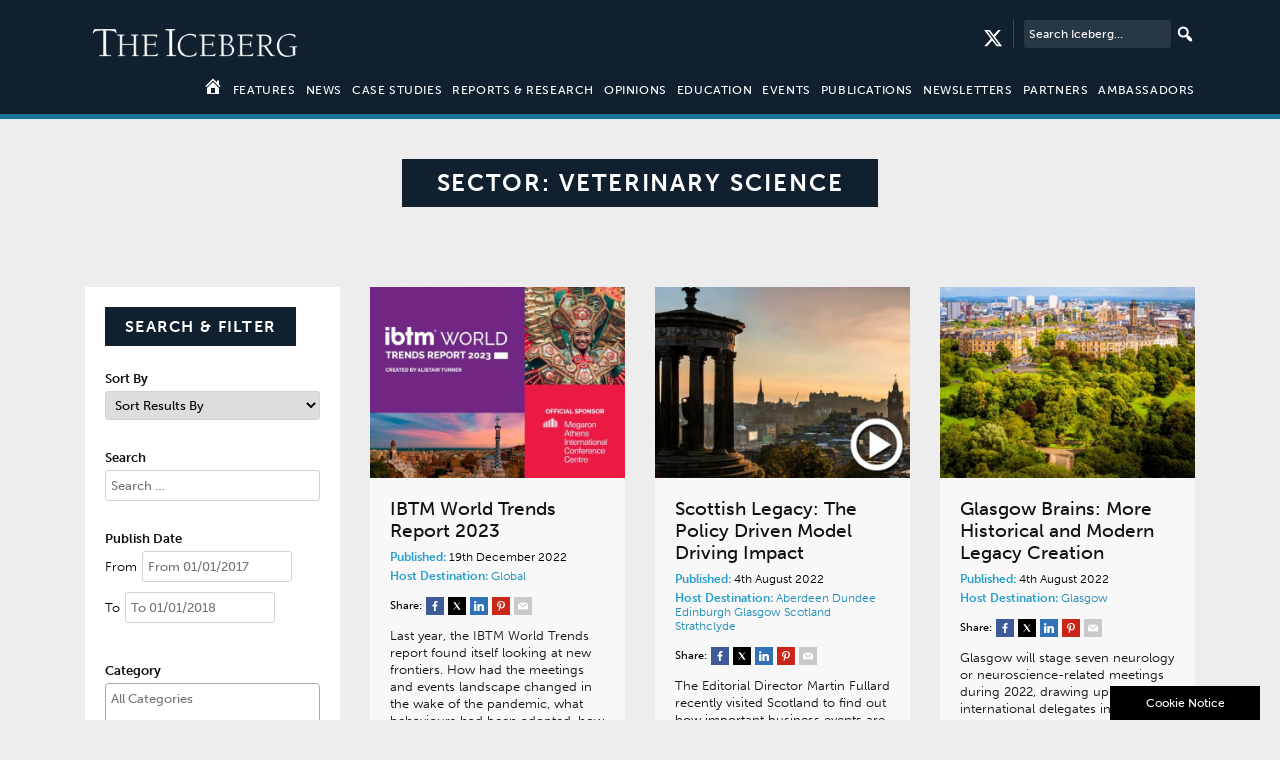

--- FILE ---
content_type: text/html; charset=UTF-8
request_url: https://www.the-iceberg.org/sector/veterinary-science/
body_size: 23629
content:
<!DOCTYPE html>
<!--[if lt IE 7]><html class="lt-ie9 lt-ie8 lt-ie7" xmlns="http://www.w3.org/1999/xhtml" xml:lang="en"><![endif]-->
<!--[if IE 7]><html class="lt-ie9 lt-ie8" xmlns="http://www.w3.org/1999/xhtml" xml:lang="en"><![endif]-->
<!--[if IE 8]><html class="no-js lt-ie9" xmlns="http://www.w3.org/1999/xhtml" xml:lang="en"><![endif]-->
<html lang="en">
<head>
<!-- Meta Tags
================================================== -->
<meta charset="UTF-8" />
<meta name="viewport" content="initial-scale=1,user-scalable=no,maximum-scale=1" />

<link rel="pingback" href="https://www.the-iceberg.org/xmlrpc.php" />

<!-- Google Tag Manager -->
<script>(function(w,d,s,l,i){w[l]=w[l]||[];w[l].push({'gtm.start':
new Date().getTime(),event:'gtm.js'});var f=d.getElementsByTagName(s)[0],
j=d.createElement(s),dl=l!='dataLayer'?'&l='+l:'';j.async=true;j.src=
'https://www.googletagmanager.com/gtm.js?id='+i+dl;f.parentNode.insertBefore(j,f);
})(window,document,'script','dataLayer','GTM-WJCWTQP');</script>
<!-- End Google Tag Manager -->

<script src="https://use.typekit.net/iob4cwa.js"></script>
<script>try{Typekit.load({ async: true });}catch(e){}</script>

<script>
	/*
  (function(i,s,o,g,r,a,m){i['GoogleAnalyticsObject']=r;i[r]=i[r]||function(){
  (i[r].q=i[r].q||[]).push(arguments)},i[r].l=1*new Date();a=s.createElement(o),
  m=s.getElementsByTagName(o)[0];a.async=1;a.src=g;m.parentNode.insertBefore(a,m)
  })(window,document,'script','https://www.google-analytics.com/analytics.js','ga');

  ga('create', 'UA-89828516-2', 'auto');
  ga('send', 'pageview');
*/
/**
* Function that tracks a click on an outbound link in Analytics.
* This function takes a valid URL string as an argument, and uses that URL string
* as the event label. Setting the transport method to 'beacon' lets the hit be sent
* using 'navigator.sendBeacon' in browser that support it.
*/
var trackOutboundLink = function(url) {
   ga('send', 'event', 'outbound', 'click', url, {
     'transport': 'beacon',
   });
}
var trackOutboundShareLink = function(url) {
   ga('send', 'event', 'share', 'click', url, {
     'transport': 'beacon',
   });
}
</script>
<meta name='robots' content='index, follow, max-image-preview:large, max-snippet:-1, max-video-preview:-1' />

	<!-- This site is optimized with the Yoast SEO plugin v26.1.1 - https://yoast.com/wordpress/plugins/seo/ -->
	<title>Veterinary Science Archives - The Iceberg</title>
	<link rel="canonical" href="https://www.the-iceberg.org/sector/stem/science/veterinary-science/" />
	<meta property="og:locale" content="en_GB" />
	<meta property="og:type" content="article" />
	<meta property="og:title" content="Veterinary Science Archives - The Iceberg" />
	<meta property="og:url" content="https://www.the-iceberg.org/sector/stem/science/veterinary-science/" />
	<meta property="og:site_name" content="The Iceberg" />
	<meta name="twitter:card" content="summary_large_image" />
	<script type="application/ld+json" class="yoast-schema-graph">{"@context":"https://schema.org","@graph":[{"@type":"CollectionPage","@id":"https://www.the-iceberg.org/sector/stem/science/veterinary-science/","url":"https://www.the-iceberg.org/sector/stem/science/veterinary-science/","name":"Veterinary Science Archives - The Iceberg","isPartOf":{"@id":"https://www.the-iceberg.org/#website"},"primaryImageOfPage":{"@id":"https://www.the-iceberg.org/sector/stem/science/veterinary-science/#primaryimage"},"image":{"@id":"https://www.the-iceberg.org/sector/stem/science/veterinary-science/#primaryimage"},"thumbnailUrl":"https://www.the-iceberg.org/wp-content/uploads/2022/12/Trends-Report-2023-01.jpg","breadcrumb":{"@id":"https://www.the-iceberg.org/sector/stem/science/veterinary-science/#breadcrumb"},"inLanguage":"en-GB"},{"@type":"ImageObject","inLanguage":"en-GB","@id":"https://www.the-iceberg.org/sector/stem/science/veterinary-science/#primaryimage","url":"https://www.the-iceberg.org/wp-content/uploads/2022/12/Trends-Report-2023-01.jpg","contentUrl":"https://www.the-iceberg.org/wp-content/uploads/2022/12/Trends-Report-2023-01.jpg","width":1024,"height":768},{"@type":"BreadcrumbList","@id":"https://www.the-iceberg.org/sector/stem/science/veterinary-science/#breadcrumb","itemListElement":[{"@type":"ListItem","position":1,"name":"Home","item":"https://www.the-iceberg.org/"},{"@type":"ListItem","position":2,"name":"STEM","item":"https://www.the-iceberg.org/sector/stem/"},{"@type":"ListItem","position":3,"name":"Science","item":"https://www.the-iceberg.org/sector/stem/science/"},{"@type":"ListItem","position":4,"name":"Veterinary Science"}]},{"@type":"WebSite","@id":"https://www.the-iceberg.org/#website","url":"https://www.the-iceberg.org/","name":"The Iceberg","description":"Legacies of business and professional events","potentialAction":[{"@type":"SearchAction","target":{"@type":"EntryPoint","urlTemplate":"https://www.the-iceberg.org/?s={search_term_string}"},"query-input":{"@type":"PropertyValueSpecification","valueRequired":true,"valueName":"search_term_string"}}],"inLanguage":"en-GB"}]}</script>
	<!-- / Yoast SEO plugin. -->


<link rel='dns-prefetch' href='//cdnjs.cloudflare.com' />
<link rel='dns-prefetch' href='//stackpath.bootstrapcdn.com' />
<link rel="alternate" type="application/rss+xml" title="The Iceberg &raquo; Veterinary Science Sector Feed" href="https://www.the-iceberg.org/sector/stem/science/veterinary-science/feed/" />
<style id='wp-img-auto-sizes-contain-inline-css' type='text/css'>
img:is([sizes=auto i],[sizes^="auto," i]){contain-intrinsic-size:3000px 1500px}
/*# sourceURL=wp-img-auto-sizes-contain-inline-css */
</style>
<link rel='stylesheet' id='slick-slider-css' href='https://www.the-iceberg.org/wp-content/themes/the-iceberg/library/inc/plugins/slick/slick.css?ver=6.9' type='text/css' media='all' />
<link rel='stylesheet' id='slick-slider-theme-css' href='https://www.the-iceberg.org/wp-content/themes/the-iceberg/library/inc/plugins/slick/slick-theme.css?ver=6.9' type='text/css' media='all' />
<link rel='stylesheet' id='style-css' href='https://www.the-iceberg.org/wp-content/themes/the-iceberg/style.css?ver=6.9' type='text/css' media='all' />
<link rel='stylesheet' id='bootstrap-css' href='https://stackpath.bootstrapcdn.com/bootstrap/4.3.1/css/bootstrap.min.css?ver=6.9' type='text/css' media='all' />
<link rel='stylesheet' id='socicon-css' href='https://www.the-iceberg.org/wp-content/themes/the-iceberg/library/inc/fonts/socicon/styles.css?ver=6.9' type='text/css' media='all' />
<link rel='stylesheet' id='foundation-icons-css' href='https://www.the-iceberg.org/wp-content/themes/the-iceberg/library/inc/fonts/foundation-icons/foundation-icons.css?ver=6.9' type='text/css' media='all' />
<link rel='stylesheet' id='mmenu-css' href='https://www.the-iceberg.org/wp-content/themes/the-iceberg/library/inc/plugins/mmenu/core/css/jquery.mmenu.all.css?ver=6.9' type='text/css' media='all' />
<link rel='stylesheet' id='hamburgers-css' href='https://www.the-iceberg.org/wp-content/themes/the-iceberg/library/css/hamburgers.min.css?ver=6.9' type='text/css' media='all' />
<link rel='stylesheet' id='application-css' href='https://www.the-iceberg.org/wp-content/themes/the-iceberg/library/css/application.css?ver=6.9' type='text/css' media='all' />
<link rel='stylesheet' id='application-queries-css' href='https://www.the-iceberg.org/wp-content/themes/the-iceberg/library/css/application-queries.css?ver=6.9' type='text/css' media='all' />
<style id='wp-emoji-styles-inline-css' type='text/css'>

	img.wp-smiley, img.emoji {
		display: inline !important;
		border: none !important;
		box-shadow: none !important;
		height: 1em !important;
		width: 1em !important;
		margin: 0 0.07em !important;
		vertical-align: -0.1em !important;
		background: none !important;
		padding: 0 !important;
	}
/*# sourceURL=wp-emoji-styles-inline-css */
</style>
<style id='wp-block-library-inline-css' type='text/css'>
:root{--wp-block-synced-color:#7a00df;--wp-block-synced-color--rgb:122,0,223;--wp-bound-block-color:var(--wp-block-synced-color);--wp-editor-canvas-background:#ddd;--wp-admin-theme-color:#007cba;--wp-admin-theme-color--rgb:0,124,186;--wp-admin-theme-color-darker-10:#006ba1;--wp-admin-theme-color-darker-10--rgb:0,107,160.5;--wp-admin-theme-color-darker-20:#005a87;--wp-admin-theme-color-darker-20--rgb:0,90,135;--wp-admin-border-width-focus:2px}@media (min-resolution:192dpi){:root{--wp-admin-border-width-focus:1.5px}}.wp-element-button{cursor:pointer}:root .has-very-light-gray-background-color{background-color:#eee}:root .has-very-dark-gray-background-color{background-color:#313131}:root .has-very-light-gray-color{color:#eee}:root .has-very-dark-gray-color{color:#313131}:root .has-vivid-green-cyan-to-vivid-cyan-blue-gradient-background{background:linear-gradient(135deg,#00d084,#0693e3)}:root .has-purple-crush-gradient-background{background:linear-gradient(135deg,#34e2e4,#4721fb 50%,#ab1dfe)}:root .has-hazy-dawn-gradient-background{background:linear-gradient(135deg,#faaca8,#dad0ec)}:root .has-subdued-olive-gradient-background{background:linear-gradient(135deg,#fafae1,#67a671)}:root .has-atomic-cream-gradient-background{background:linear-gradient(135deg,#fdd79a,#004a59)}:root .has-nightshade-gradient-background{background:linear-gradient(135deg,#330968,#31cdcf)}:root .has-midnight-gradient-background{background:linear-gradient(135deg,#020381,#2874fc)}:root{--wp--preset--font-size--normal:16px;--wp--preset--font-size--huge:42px}.has-regular-font-size{font-size:1em}.has-larger-font-size{font-size:2.625em}.has-normal-font-size{font-size:var(--wp--preset--font-size--normal)}.has-huge-font-size{font-size:var(--wp--preset--font-size--huge)}.has-text-align-center{text-align:center}.has-text-align-left{text-align:left}.has-text-align-right{text-align:right}.has-fit-text{white-space:nowrap!important}#end-resizable-editor-section{display:none}.aligncenter{clear:both}.items-justified-left{justify-content:flex-start}.items-justified-center{justify-content:center}.items-justified-right{justify-content:flex-end}.items-justified-space-between{justify-content:space-between}.screen-reader-text{border:0;clip-path:inset(50%);height:1px;margin:-1px;overflow:hidden;padding:0;position:absolute;width:1px;word-wrap:normal!important}.screen-reader-text:focus{background-color:#ddd;clip-path:none;color:#444;display:block;font-size:1em;height:auto;left:5px;line-height:normal;padding:15px 23px 14px;text-decoration:none;top:5px;width:auto;z-index:100000}html :where(.has-border-color){border-style:solid}html :where([style*=border-top-color]){border-top-style:solid}html :where([style*=border-right-color]){border-right-style:solid}html :where([style*=border-bottom-color]){border-bottom-style:solid}html :where([style*=border-left-color]){border-left-style:solid}html :where([style*=border-width]){border-style:solid}html :where([style*=border-top-width]){border-top-style:solid}html :where([style*=border-right-width]){border-right-style:solid}html :where([style*=border-bottom-width]){border-bottom-style:solid}html :where([style*=border-left-width]){border-left-style:solid}html :where(img[class*=wp-image-]){height:auto;max-width:100%}:where(figure){margin:0 0 1em}html :where(.is-position-sticky){--wp-admin--admin-bar--position-offset:var(--wp-admin--admin-bar--height,0px)}@media screen and (max-width:600px){html :where(.is-position-sticky){--wp-admin--admin-bar--position-offset:0px}}

/*# sourceURL=wp-block-library-inline-css */
</style><style id='global-styles-inline-css' type='text/css'>
:root{--wp--preset--aspect-ratio--square: 1;--wp--preset--aspect-ratio--4-3: 4/3;--wp--preset--aspect-ratio--3-4: 3/4;--wp--preset--aspect-ratio--3-2: 3/2;--wp--preset--aspect-ratio--2-3: 2/3;--wp--preset--aspect-ratio--16-9: 16/9;--wp--preset--aspect-ratio--9-16: 9/16;--wp--preset--color--black: #000000;--wp--preset--color--cyan-bluish-gray: #abb8c3;--wp--preset--color--white: #ffffff;--wp--preset--color--pale-pink: #f78da7;--wp--preset--color--vivid-red: #cf2e2e;--wp--preset--color--luminous-vivid-orange: #ff6900;--wp--preset--color--luminous-vivid-amber: #fcb900;--wp--preset--color--light-green-cyan: #7bdcb5;--wp--preset--color--vivid-green-cyan: #00d084;--wp--preset--color--pale-cyan-blue: #8ed1fc;--wp--preset--color--vivid-cyan-blue: #0693e3;--wp--preset--color--vivid-purple: #9b51e0;--wp--preset--gradient--vivid-cyan-blue-to-vivid-purple: linear-gradient(135deg,rgb(6,147,227) 0%,rgb(155,81,224) 100%);--wp--preset--gradient--light-green-cyan-to-vivid-green-cyan: linear-gradient(135deg,rgb(122,220,180) 0%,rgb(0,208,130) 100%);--wp--preset--gradient--luminous-vivid-amber-to-luminous-vivid-orange: linear-gradient(135deg,rgb(252,185,0) 0%,rgb(255,105,0) 100%);--wp--preset--gradient--luminous-vivid-orange-to-vivid-red: linear-gradient(135deg,rgb(255,105,0) 0%,rgb(207,46,46) 100%);--wp--preset--gradient--very-light-gray-to-cyan-bluish-gray: linear-gradient(135deg,rgb(238,238,238) 0%,rgb(169,184,195) 100%);--wp--preset--gradient--cool-to-warm-spectrum: linear-gradient(135deg,rgb(74,234,220) 0%,rgb(151,120,209) 20%,rgb(207,42,186) 40%,rgb(238,44,130) 60%,rgb(251,105,98) 80%,rgb(254,248,76) 100%);--wp--preset--gradient--blush-light-purple: linear-gradient(135deg,rgb(255,206,236) 0%,rgb(152,150,240) 100%);--wp--preset--gradient--blush-bordeaux: linear-gradient(135deg,rgb(254,205,165) 0%,rgb(254,45,45) 50%,rgb(107,0,62) 100%);--wp--preset--gradient--luminous-dusk: linear-gradient(135deg,rgb(255,203,112) 0%,rgb(199,81,192) 50%,rgb(65,88,208) 100%);--wp--preset--gradient--pale-ocean: linear-gradient(135deg,rgb(255,245,203) 0%,rgb(182,227,212) 50%,rgb(51,167,181) 100%);--wp--preset--gradient--electric-grass: linear-gradient(135deg,rgb(202,248,128) 0%,rgb(113,206,126) 100%);--wp--preset--gradient--midnight: linear-gradient(135deg,rgb(2,3,129) 0%,rgb(40,116,252) 100%);--wp--preset--font-size--small: 13px;--wp--preset--font-size--medium: 20px;--wp--preset--font-size--large: 36px;--wp--preset--font-size--x-large: 42px;--wp--preset--spacing--20: 0.44rem;--wp--preset--spacing--30: 0.67rem;--wp--preset--spacing--40: 1rem;--wp--preset--spacing--50: 1.5rem;--wp--preset--spacing--60: 2.25rem;--wp--preset--spacing--70: 3.38rem;--wp--preset--spacing--80: 5.06rem;--wp--preset--shadow--natural: 6px 6px 9px rgba(0, 0, 0, 0.2);--wp--preset--shadow--deep: 12px 12px 50px rgba(0, 0, 0, 0.4);--wp--preset--shadow--sharp: 6px 6px 0px rgba(0, 0, 0, 0.2);--wp--preset--shadow--outlined: 6px 6px 0px -3px rgb(255, 255, 255), 6px 6px rgb(0, 0, 0);--wp--preset--shadow--crisp: 6px 6px 0px rgb(0, 0, 0);}:where(.is-layout-flex){gap: 0.5em;}:where(.is-layout-grid){gap: 0.5em;}body .is-layout-flex{display: flex;}.is-layout-flex{flex-wrap: wrap;align-items: center;}.is-layout-flex > :is(*, div){margin: 0;}body .is-layout-grid{display: grid;}.is-layout-grid > :is(*, div){margin: 0;}:where(.wp-block-columns.is-layout-flex){gap: 2em;}:where(.wp-block-columns.is-layout-grid){gap: 2em;}:where(.wp-block-post-template.is-layout-flex){gap: 1.25em;}:where(.wp-block-post-template.is-layout-grid){gap: 1.25em;}.has-black-color{color: var(--wp--preset--color--black) !important;}.has-cyan-bluish-gray-color{color: var(--wp--preset--color--cyan-bluish-gray) !important;}.has-white-color{color: var(--wp--preset--color--white) !important;}.has-pale-pink-color{color: var(--wp--preset--color--pale-pink) !important;}.has-vivid-red-color{color: var(--wp--preset--color--vivid-red) !important;}.has-luminous-vivid-orange-color{color: var(--wp--preset--color--luminous-vivid-orange) !important;}.has-luminous-vivid-amber-color{color: var(--wp--preset--color--luminous-vivid-amber) !important;}.has-light-green-cyan-color{color: var(--wp--preset--color--light-green-cyan) !important;}.has-vivid-green-cyan-color{color: var(--wp--preset--color--vivid-green-cyan) !important;}.has-pale-cyan-blue-color{color: var(--wp--preset--color--pale-cyan-blue) !important;}.has-vivid-cyan-blue-color{color: var(--wp--preset--color--vivid-cyan-blue) !important;}.has-vivid-purple-color{color: var(--wp--preset--color--vivid-purple) !important;}.has-black-background-color{background-color: var(--wp--preset--color--black) !important;}.has-cyan-bluish-gray-background-color{background-color: var(--wp--preset--color--cyan-bluish-gray) !important;}.has-white-background-color{background-color: var(--wp--preset--color--white) !important;}.has-pale-pink-background-color{background-color: var(--wp--preset--color--pale-pink) !important;}.has-vivid-red-background-color{background-color: var(--wp--preset--color--vivid-red) !important;}.has-luminous-vivid-orange-background-color{background-color: var(--wp--preset--color--luminous-vivid-orange) !important;}.has-luminous-vivid-amber-background-color{background-color: var(--wp--preset--color--luminous-vivid-amber) !important;}.has-light-green-cyan-background-color{background-color: var(--wp--preset--color--light-green-cyan) !important;}.has-vivid-green-cyan-background-color{background-color: var(--wp--preset--color--vivid-green-cyan) !important;}.has-pale-cyan-blue-background-color{background-color: var(--wp--preset--color--pale-cyan-blue) !important;}.has-vivid-cyan-blue-background-color{background-color: var(--wp--preset--color--vivid-cyan-blue) !important;}.has-vivid-purple-background-color{background-color: var(--wp--preset--color--vivid-purple) !important;}.has-black-border-color{border-color: var(--wp--preset--color--black) !important;}.has-cyan-bluish-gray-border-color{border-color: var(--wp--preset--color--cyan-bluish-gray) !important;}.has-white-border-color{border-color: var(--wp--preset--color--white) !important;}.has-pale-pink-border-color{border-color: var(--wp--preset--color--pale-pink) !important;}.has-vivid-red-border-color{border-color: var(--wp--preset--color--vivid-red) !important;}.has-luminous-vivid-orange-border-color{border-color: var(--wp--preset--color--luminous-vivid-orange) !important;}.has-luminous-vivid-amber-border-color{border-color: var(--wp--preset--color--luminous-vivid-amber) !important;}.has-light-green-cyan-border-color{border-color: var(--wp--preset--color--light-green-cyan) !important;}.has-vivid-green-cyan-border-color{border-color: var(--wp--preset--color--vivid-green-cyan) !important;}.has-pale-cyan-blue-border-color{border-color: var(--wp--preset--color--pale-cyan-blue) !important;}.has-vivid-cyan-blue-border-color{border-color: var(--wp--preset--color--vivid-cyan-blue) !important;}.has-vivid-purple-border-color{border-color: var(--wp--preset--color--vivid-purple) !important;}.has-vivid-cyan-blue-to-vivid-purple-gradient-background{background: var(--wp--preset--gradient--vivid-cyan-blue-to-vivid-purple) !important;}.has-light-green-cyan-to-vivid-green-cyan-gradient-background{background: var(--wp--preset--gradient--light-green-cyan-to-vivid-green-cyan) !important;}.has-luminous-vivid-amber-to-luminous-vivid-orange-gradient-background{background: var(--wp--preset--gradient--luminous-vivid-amber-to-luminous-vivid-orange) !important;}.has-luminous-vivid-orange-to-vivid-red-gradient-background{background: var(--wp--preset--gradient--luminous-vivid-orange-to-vivid-red) !important;}.has-very-light-gray-to-cyan-bluish-gray-gradient-background{background: var(--wp--preset--gradient--very-light-gray-to-cyan-bluish-gray) !important;}.has-cool-to-warm-spectrum-gradient-background{background: var(--wp--preset--gradient--cool-to-warm-spectrum) !important;}.has-blush-light-purple-gradient-background{background: var(--wp--preset--gradient--blush-light-purple) !important;}.has-blush-bordeaux-gradient-background{background: var(--wp--preset--gradient--blush-bordeaux) !important;}.has-luminous-dusk-gradient-background{background: var(--wp--preset--gradient--luminous-dusk) !important;}.has-pale-ocean-gradient-background{background: var(--wp--preset--gradient--pale-ocean) !important;}.has-electric-grass-gradient-background{background: var(--wp--preset--gradient--electric-grass) !important;}.has-midnight-gradient-background{background: var(--wp--preset--gradient--midnight) !important;}.has-small-font-size{font-size: var(--wp--preset--font-size--small) !important;}.has-medium-font-size{font-size: var(--wp--preset--font-size--medium) !important;}.has-large-font-size{font-size: var(--wp--preset--font-size--large) !important;}.has-x-large-font-size{font-size: var(--wp--preset--font-size--x-large) !important;}
/*# sourceURL=global-styles-inline-css */
</style>

<style id='classic-theme-styles-inline-css' type='text/css'>
/*! This file is auto-generated */
.wp-block-button__link{color:#fff;background-color:#32373c;border-radius:9999px;box-shadow:none;text-decoration:none;padding:calc(.667em + 2px) calc(1.333em + 2px);font-size:1.125em}.wp-block-file__button{background:#32373c;color:#fff;text-decoration:none}
/*# sourceURL=/wp-includes/css/classic-themes.min.css */
</style>
<link rel='stylesheet' id='search-filter-plugin-styles-css' href='https://www.the-iceberg.org/wp-content/plugins/search-filter-pro/public/assets/css/search-filter.min.css?ver=2.5.17' type='text/css' media='all' />
<link rel='stylesheet' id='dashicons-css' href='https://www.the-iceberg.org/wp-includes/css/dashicons.min.css?ver=6.9' type='text/css' media='all' />
<link rel='stylesheet' id='wp-pagenavi-css' href='https://www.the-iceberg.org/wp-content/plugins/wp-pagenavi/pagenavi-css.css?ver=2.70' type='text/css' media='all' />
<script type="text/javascript" src="https://www.the-iceberg.org/wp-includes/js/jquery/jquery.min.js?ver=3.7.1" id="jquery-core-js"></script>
<script type="text/javascript" src="https://www.the-iceberg.org/wp-includes/js/jquery/jquery-migrate.min.js?ver=3.4.1" id="jquery-migrate-js"></script>
<script type="text/javascript" src="https://www.the-iceberg.org/wp-content/themes/the-iceberg/library/inc/plugins/slick/slick.js?ver=6.9" id="slick-js"></script>
<link rel="https://api.w.org/" href="https://www.the-iceberg.org/wp-json/" /><link rel="alternate" title="JSON" type="application/json" href="https://www.the-iceberg.org/wp-json/wp/v2/sector/1273" /><link rel="EditURI" type="application/rsd+xml" title="RSD" href="https://www.the-iceberg.org/xmlrpc.php?rsd" />
<link rel="icon" href="https://www.the-iceberg.org/wp-content/uploads/2022/12/cropped-TheIcebergSiteIcon-32x32.jpg" sizes="32x32" />
<link rel="icon" href="https://www.the-iceberg.org/wp-content/uploads/2022/12/cropped-TheIcebergSiteIcon-192x192.jpg" sizes="192x192" />
<link rel="apple-touch-icon" href="https://www.the-iceberg.org/wp-content/uploads/2022/12/cropped-TheIcebergSiteIcon-180x180.jpg" />
<meta name="msapplication-TileImage" content="https://www.the-iceberg.org/wp-content/uploads/2022/12/cropped-TheIcebergSiteIcon-270x270.jpg" />
</head>

<body class="archive tax-sector term-veterinary-science term-1273 wp-theme-the-iceberg">
<noscript><iframe src="https://www.googletagmanager.com/ns.html?id=GTM-WJCWTQP"
height="0" width="0" style="display:none;visibility:hidden"></iframe></noscript>



<div id="page" class="wrapper"> 
	<div id="header">



		<div id="site_header">

			<div class="container">
				<div class="row">
					<div class="col-md-12">

						<button id="mmenu-trig" class="my-icon hamburger hamburger--collapse clearfix" type="button">
						   <span class="hamburger-box">
							  <span class="hamburger-inner"></span>
						   </span>

						</button>

						<a href="https://www.the-iceberg.org">
						<img class="site_logo" src="https://www.the-iceberg.org/wp-content/themes/the-iceberg/library/img/the-iceberg-logo.png" width="220" height="57" />
						</a>

						<div class="align-right">

						<form role="search" method="get" class="search-form" action="https://www.the-iceberg.org/search/?">
	<label>

		<input type="search" class="search-field" placeholder="Search Iceberg..." value="" name="_sf_s" title="Search for:" />
	</label>
	<input type="submit" class="search-submit" value="" />
</form>

						<a href="https://twitter.com/Iceberg_Curator" target="_blank" class="social_icons_header mt-10"><svg style="width: 20px;fill: #fff;height: 20px;" xmlns="http://www.w3.org/2000/svg" viewBox="0 0 512 512"><!--!Font Awesome Free 6.6.0 by @fontawesome - https://fontawesome.com License - https://fontawesome.com/license/free Copyright 2024 Fonticons, Inc.--><path d="M389.2 48h70.6L305.6 224.2 487 464H345L233.7 318.6 106.5 464H35.8L200.7 275.5 26.8 48H172.4L272.9 180.9 389.2 48zM364.4 421.8h39.1L151.1 88h-42L364.4 421.8z"/></svg></a>



						</div>
					</div>

					<div class="col-md-12">
						<div id="header_menu" class="content-menu">
							<ul>
							<li><a href="https://www.the-iceberg.org"><span class="dashicons dashicons-admin-home"></span></a></li>
							<li id="menu-item-38" class="menu-item menu-item-type-post_type menu-item-object-page menu-item-38"><a href="https://www.the-iceberg.org/features/">Features</a></li>
<li id="menu-item-5260" class="menu-item menu-item-type-post_type menu-item-object-page menu-item-5260"><a href="https://www.the-iceberg.org/news/">News</a></li>
<li id="menu-item-78" class="menu-item menu-item-type-post_type menu-item-object-page menu-item-78"><a href="https://www.the-iceberg.org/case-studies/">Case Studies</a></li>
<li id="menu-item-42" class="menu-item menu-item-type-post_type menu-item-object-page menu-item-42"><a href="https://www.the-iceberg.org/research/">Reports &#038; Research</a></li>
<li id="menu-item-5261" class="menu-item menu-item-type-post_type menu-item-object-page menu-item-5261"><a href="https://www.the-iceberg.org/opinions/">Opinions</a></li>
<li id="menu-item-39" class="menu-item menu-item-type-post_type menu-item-object-page menu-item-39"><a href="https://www.the-iceberg.org/education/">Education</a></li>
<li id="menu-item-40" class="menu-item menu-item-type-post_type menu-item-object-page menu-item-40"><a href="https://www.the-iceberg.org/events/">Events</a></li>
<li id="menu-item-5264" class="menu-item menu-item-type-post_type menu-item-object-page menu-item-5264"><a href="https://www.the-iceberg.org/publications/">Publications</a></li>
<li id="menu-item-5263" class="menu-item menu-item-type-post_type menu-item-object-page menu-item-5263"><a href="https://www.the-iceberg.org/newsletters/">Newsletters</a></li>
<li id="menu-item-43" class="menu-item menu-item-type-post_type menu-item-object-page menu-item-43"><a href="https://www.the-iceberg.org/partners/">Partners</a></li>
<li id="menu-item-16080" class="menu-item menu-item-type-post_type menu-item-object-page menu-item-16080"><a href="https://www.the-iceberg.org/ambassadors/">Ambassadors</a></li>
							</ul>
						</div>
					</div>



				</div>

			</div>

		</div>

	</div>




<section class="first-section no-padding">
	<div class="container">

	<div class="row">
		<div class="col-md-12">
			<div class="section-heading">

				<h2>Sector: <span>Veterinary Science</span></h2>

			</div>
		</div>

	</div>
		</div>
			
</section>
			

	
<section class="first-section">

<div class="container">

<div class="row">
	

	
	<div class="col-md-3">
		
		<div class="filter-options list clearfix">
			
					<div class="section-heading left">

						<h2>Search &amp; Filter</h2>
						</div>
			<form data-sf-form-id='736' data-is-rtl='0' data-maintain-state='' data-results-url='https://www.the-iceberg.org/search/' data-ajax-url='https://www.the-iceberg.org/?sfid=736&amp;sf_action=get_data&amp;sf_data=all' data-ajax-form-url='https://www.the-iceberg.org/?sfid=736&amp;sf_action=get_data&amp;sf_data=form' data-display-result-method='shortcode' data-use-history-api='1' data-template-loaded='0' data-lang-code='en' data-ajax='1' data-ajax-data-type='json' data-ajax-links-selector='.pagination a' data-ajax-target='#search-filter-results-736' data-ajax-pagination-type='normal' data-update-ajax-url='1' data-only-results-ajax='0' data-scroll-to-pos='0' data-init-paged='1' data-auto-update='1' data-auto-count='1' data-auto-count-refresh-mode='1' action='https://www.the-iceberg.org/search/' method='post' class='searchandfilter' id='search-filter-form-736' autocomplete='off' data-instance-count='1'><ul><li class="sf-field-sort_order" data-sf-field-name="_sf_sort_order" data-sf-field-type="sort_order" data-sf-field-input-type="select"><h4>Sort By</h4>		<label>
				   		<select name="_sf_sort_order[]" class="sf-input-select" title="">
						  			<option class="sf-level-0 sf-item-0 sf-option-active" selected="selected" data-sf-depth="0" value="">Sort Results By</option>
											<option class="sf-level-0 " data-sf-depth="0" value="relevance+desc">Relevance</option>
											<option class="sf-level-0 " data-sf-depth="0" value="title+asc">Alphabetical (a-z)</option>
											<option class="sf-level-0 " data-sf-depth="0" value="title+desc">Alphabetical (z-a)</option>
											<option class="sf-level-0 " data-sf-depth="0" value="date+desc">Most Recent</option>
											<option class="sf-level-0 " data-sf-depth="0" value="modified+desc">Latest Updates</option>
											</select></label>										</li><li class="sf-field-search" data-sf-field-name="search" data-sf-field-type="search" data-sf-field-input-type=""><h4>Search</h4>		<label>
				   <input placeholder="Search …" name="_sf_search[]" class="sf-input-text" type="text" value="" title=""></label>		</li><li class="sf-field-post_date" data-sf-field-name="_sf_post_date" data-sf-field-type="post_date" data-sf-field-input-type="daterange"><h4>Publish Date</h4><ul class="sf_date_field" data-date-format="mm/dd/yy" data-date-use-year-dropdown='1' data-date-use-month-dropdown='1'><li>		<span class='sf-date-prefix'>From</span><label>
				   <input placeholder="From 01/01/2017" class="sf-datepicker sf-input-date sf-input-text" name="_sf_post_date[]" type="text" value="" title=""></label>		</li><li>		<span class='sf-date-prefix'>To</span><label>
				   <input placeholder="To 01/01/2018" class="sf-datepicker sf-input-date sf-input-text" name="_sf_post_date[]" type="text" value="" title=""></label>		</li></ul></li><li class="sf-field-category" data-sf-field-name="_sft_category" data-sf-field-type="category" data-sf-field-input-type="multiselect" data-sf-combobox="1"><h4>Category</h4>		<label>
				   		<select data-combobox="1" data-placeholder="All Categories" data-operator="or" multiple="multiple" name="_sft_category[]" class="sf-input-select" title="">
						  			<option class="sf-level-0 sf-item-736" data-sf-count="3" data-sf-depth="0" value="features">Features&nbsp;&nbsp;(3)</option>
											<option class="sf-level-0 sf-item-1044" data-sf-count="1" data-sf-depth="0" value="jmic-features">JMIC Features&nbsp;&nbsp;(1)</option>
											<option class="sf-level-0 sf-item-49" data-sf-count="5" data-sf-depth="0" value="news">News&nbsp;&nbsp;(5)</option>
											<option class="sf-level-0 sf-item-51" data-sf-count="4" data-sf-depth="0" value="opinions">Opinions&nbsp;&nbsp;(4)</option>
											<option class="sf-level-0 sf-item-342" data-sf-count="3" data-sf-depth="0" value="research">Research&nbsp;&nbsp;(3)</option>
											</select></label>										</li><li class="sf-field-taxonomy-host_destination" data-sf-field-name="_sft_host_destination" data-sf-field-type="taxonomy" data-sf-field-input-type="multiselect" data-sf-combobox="1"><h4>Host Destination</h4>		<label>
				   		<select data-combobox="1" data-placeholder="All Host Destinations" data-operator="or" multiple="multiple" name="_sft_host_destination[]" class="sf-input-select" title="">
						  			<option class="sf-level-0 sf-item-690" data-sf-count="1" data-sf-depth="0" value="aberdeen">Aberdeen&nbsp;&nbsp;(1)</option>
											<option class="sf-level-0 sf-item-564" data-sf-count="1" data-sf-depth="0" value="antwerp">Antwerp&nbsp;&nbsp;(1)</option>
											<option class="sf-level-0 sf-item-739" data-sf-count="1" data-sf-depth="0" value="auckland">Auckland&nbsp;&nbsp;(1)</option>
											<option class="sf-level-0 sf-item-75" data-sf-count="1" data-sf-depth="0" value="brussels">Brussels&nbsp;&nbsp;(1)</option>
											<option class="sf-level-0 sf-item-1174" data-sf-count="1" data-sf-depth="0" value="dundee">Dundee&nbsp;&nbsp;(1)</option>
											<option class="sf-level-0 sf-item-743" data-sf-count="2" data-sf-depth="0" value="edinburgh">Edinburgh&nbsp;&nbsp;(2)</option>
											<option class="sf-level-0 sf-item-382" data-sf-count="1" data-sf-depth="0" value="europe">Europe&nbsp;&nbsp;(1)</option>
											<option class="sf-level-0 sf-item-675" data-sf-count="3" data-sf-depth="0" value="glasgow">Glasgow&nbsp;&nbsp;(3)</option>
											<option class="sf-level-0 sf-item-73" data-sf-count="4" data-sf-depth="0" value="global">Global&nbsp;&nbsp;(4)</option>
											<option class="sf-level-0 sf-item-853" data-sf-count="2" data-sf-depth="0" value="liverpool">Liverpool&nbsp;&nbsp;(2)</option>
											<option class="sf-level-0 sf-item-226" data-sf-count="1" data-sf-depth="0" value="manchester">Manchester&nbsp;&nbsp;(1)</option>
											<option class="sf-level-0 sf-item-1121" data-sf-count="1" data-sf-depth="0" value="sapporo">Sapporo&nbsp;&nbsp;(1)</option>
											<option class="sf-level-0 sf-item-1157" data-sf-count="1" data-sf-depth="0" value="scotland">Scotland&nbsp;&nbsp;(1)</option>
											<option class="sf-level-0 sf-item-1532" data-sf-count="1" data-sf-depth="0" value="strathclyde">Strathclyde&nbsp;&nbsp;(1)</option>
											<option class="sf-level-0 sf-item-534" data-sf-count="1" data-sf-depth="0" value="toronto">Toronto&nbsp;&nbsp;(1)</option>
											</select></label>										</li><li class="sf-field-taxonomy-sector" data-sf-field-name="_sft_sector" data-sf-field-type="taxonomy" data-sf-field-input-type="multiselect" data-sf-combobox="1"><h4>Sector</h4>		<label>
				   		<select data-combobox="1" data-placeholder="All Sectors" data-operator="or" multiple="multiple" name="_sft_sector[]" class="sf-input-select" title="">
						  			<option class="sf-level-0 sf-item-766" data-sf-count="1095" data-sf-depth="0" value="advocacy">Advocacy&nbsp;&nbsp;(1,095)</option>
											<option class="sf-level-0 sf-item-1127" data-sf-count="18" data-sf-depth="0" value="aerospace">Aerospace&nbsp;&nbsp;(18)</option>
											<option class="sf-level-0 sf-item-620" data-sf-count="1010" data-sf-depth="0" value="agency">Agency&nbsp;&nbsp;(1,010)</option>
											<option class="sf-level-0 sf-item-1184" data-sf-count="52" data-sf-depth="0" value="agriculture">Agriculture&nbsp;&nbsp;(52)</option>
											<option class="sf-level-0 sf-item-1684" data-sf-count="1" data-sf-depth="0" value="airlines">Airlines&nbsp;&nbsp;(1)</option>
											<option class="sf-level-0 sf-item-178" data-sf-count="122" data-sf-depth="0" value="all-sectors">All Sectors&nbsp;&nbsp;(122)</option>
											<option class="sf-level-0 sf-item-1256" data-sf-count="2" data-sf-depth="0" value="archaeology">Archaeology&nbsp;&nbsp;(2)</option>
											<option class="sf-level-0 sf-item-716" data-sf-count="43" data-sf-depth="0" value="architecture">Architecture&nbsp;&nbsp;(43)</option>
											<option class="sf-level-0 sf-item-1319" data-sf-count="13" data-sf-depth="0" value="art">Art&nbsp;&nbsp;(13)</option>
											<option class="sf-level-0 sf-item-1125" data-sf-count="68" data-sf-depth="0" value="artificial-intelligence">Artificial Intelligence&nbsp;&nbsp;(68)</option>
											<option class="sf-level-0 sf-item-94" data-sf-count="1608" data-sf-depth="0" value="association-management">Association Management&nbsp;&nbsp;(1,608)</option>
											<option class="sf-level-0 sf-item-1451" data-sf-count="120" data-sf-depth="0" value="association-meetings">Association Meetings&nbsp;&nbsp;(120)</option>
											<option class="sf-level-0 sf-item-108" data-sf-count="1780" data-sf-depth="0" value="associations">Associations&nbsp;&nbsp;(1,780)</option>
											<option class="sf-level-0 sf-item-1161" data-sf-count="9" data-sf-depth="0" value="astronomy">Astronomy&nbsp;&nbsp;(9)</option>
											<option class="sf-level-0 sf-item-1278" data-sf-count="34" data-sf-depth="0" value="automotive">Automotive&nbsp;&nbsp;(34)</option>
											<option class="sf-level-0 sf-item-1128" data-sf-count="102" data-sf-depth="0" value="aviation">Aviation&nbsp;&nbsp;(102)</option>
											<option class="sf-level-0 sf-item-1206" data-sf-count="33" data-sf-depth="0" value="biology">Biology&nbsp;&nbsp;(33)</option>
											<option class="sf-level-0 sf-item-689" data-sf-count="44" data-sf-depth="0" value="biotechnology">Biotechnology&nbsp;&nbsp;(44)</option>
											<option class="sf-level-0 sf-item-1373" data-sf-count="924" data-sf-depth="0" value="business-events">Business Events&nbsp;&nbsp;(924)</option>
											<option class="sf-level-0 sf-item-1713" data-sf-count="1" data-sf-depth="0" value="catering">Catering&nbsp;&nbsp;(1)</option>
											<option class="sf-level-0 sf-item-1762" data-sf-count="1" data-sf-depth="0" value="charity-sector">Charity Sector&nbsp;&nbsp;(1)</option>
											<option class="sf-level-0 sf-item-691" data-sf-count="13" data-sf-depth="0" value="chemistry">Chemistry&nbsp;&nbsp;(13)</option>
											<option class="sf-level-0 sf-item-1724" data-sf-count="1" data-sf-depth="0" value="child-development">Child Development&nbsp;&nbsp;(1)</option>
											<option class="sf-level-0 sf-item-1657" data-sf-count="29" data-sf-depth="0" value="climate">Climate&nbsp;&nbsp;(29)</option>
											<option class="sf-level-0 sf-item-628" data-sf-count="370" data-sf-depth="0" value="communications">Communications&nbsp;&nbsp;(370)</option>
											<option class="sf-level-0 sf-item-741" data-sf-count="636" data-sf-depth="0" value="compliance">Compliance&nbsp;&nbsp;(636)</option>
											<option class="sf-level-0 sf-item-1207" data-sf-count="71" data-sf-depth="0" value="computing">Computing&nbsp;&nbsp;(71)</option>
											<option class="sf-level-0 sf-item-115" data-sf-count="1740" data-sf-depth="0" value="conferences">Conferences&nbsp;&nbsp;(1,740)</option>
											<option class="sf-level-0 sf-item-735" data-sf-count="1532" data-sf-depth="0" value="congresses">Congresses&nbsp;&nbsp;(1,532)</option>
											<option class="sf-level-0 sf-item-1084" data-sf-count="176" data-sf-depth="0" value="conservation">Conservation&nbsp;&nbsp;(176)</option>
											<option class="sf-level-0 sf-item-1332" data-sf-count="170" data-sf-depth="0" value="consultancy">Consultancy&nbsp;&nbsp;(170)</option>
											<option class="sf-level-0 sf-item-113" data-sf-count="1196" data-sf-depth="0" value="convention-bureau">Convention Bureau&nbsp;&nbsp;(1,196)</option>
											<option class="sf-level-0 sf-item-76" data-sf-count="1250" data-sf-depth="0" value="convention-centre-management">Convention Centre Management&nbsp;&nbsp;(1,250)</option>
											<option class="sf-level-0 sf-item-1073" data-sf-count="1231" data-sf-depth="0" value="convention-centres">Convention Centres&nbsp;&nbsp;(1,231)</option>
											<option class="sf-level-0 sf-item-217" data-sf-count="1754" data-sf-depth="0" value="conventions">Conventions&nbsp;&nbsp;(1,754)</option>
											<option class="sf-level-0 sf-item-672" data-sf-count="569" data-sf-depth="0" value="corporate">Corporate&nbsp;&nbsp;(569)</option>
											<option class="sf-level-0 sf-item-842" data-sf-count="276" data-sf-depth="0" value="corporate-social-responsibility">Corporate Social Responsibility&nbsp;&nbsp;(276)</option>
											<option class="sf-level-0 sf-item-1252" data-sf-count="44" data-sf-depth="0" value="creative-industries">Creative Industries&nbsp;&nbsp;(44)</option>
											<option class="sf-level-0 sf-item-1603" data-sf-count="7" data-sf-depth="0" value="culture">Culture&nbsp;&nbsp;(7)</option>
											<option class="sf-level-0 sf-item-1527" data-sf-count="2" data-sf-depth="0" value="cyber-security">Cyber Security&nbsp;&nbsp;(2)</option>
											<option class="sf-level-0 sf-item-1187" data-sf-count="31" data-sf-depth="0" value="data-science">Data Science&nbsp;&nbsp;(31)</option>
											<option class="sf-level-0 sf-item-1698" data-sf-count="1" data-sf-depth="0" value="defence-industry">Defence Industry&nbsp;&nbsp;(1)</option>
											<option class="sf-level-0 sf-item-939" data-sf-count="220" data-sf-depth="0" value="dei">DEI&nbsp;&nbsp;(220)</option>
											<option class="sf-level-0 sf-item-1131" data-sf-count="5" data-sf-depth="0" value="design">Design&nbsp;&nbsp;(5)</option>
											<option class="sf-level-0 sf-item-893" data-sf-count="208" data-sf-depth="0" value="destination-management">Destination Management&nbsp;&nbsp;(208)</option>
											<option class="sf-level-0 sf-item-773" data-sf-count="20" data-sf-depth="0" value="destination-management-companies">Destination Management Companies&nbsp;&nbsp;(20)</option>
											<option class="sf-level-0 sf-item-772" data-sf-count="804" data-sf-depth="0" value="destination-management-company">Destination Management Company&nbsp;&nbsp;(804)</option>
											<option class="sf-level-0 sf-item-468" data-sf-count="1454" data-sf-depth="0" value="destination-marketing">Destination Marketing&nbsp;&nbsp;(1,454)</option>
											<option class="sf-level-0 sf-item-1440" data-sf-count="4" data-sf-depth="0" value="digital">Digital&nbsp;&nbsp;(4)</option>
											<option class="sf-level-0 sf-item-1614" data-sf-count="3" data-sf-depth="0" value="diy">DIY&nbsp;&nbsp;(3)</option>
											<option class="sf-level-0 sf-item-598" data-sf-count="1048" data-sf-depth="0" value="economic-development">Economic Development&nbsp;&nbsp;(1,048)</option>
											<option class="sf-level-0 sf-item-1738" data-sf-count="7" data-sf-depth="0" value="economy">Economy&nbsp;&nbsp;(7)</option>
											<option class="sf-level-0 sf-item-1750" data-sf-count="4" data-sf-depth="0" value="education-2">Education&nbsp;&nbsp;(4)</option>
											<option class="sf-level-0 sf-item-150" data-sf-count="598" data-sf-depth="0" value="education">Education&nbsp;&nbsp;(598)</option>
											<option class="sf-level-0 sf-item-1123" data-sf-count="157" data-sf-depth="0" value="energy">Energy&nbsp;&nbsp;(157)</option>
											<option class="sf-level-0 sf-item-1238" data-sf-count="39" data-sf-depth="0" value="engineering">Engineering&nbsp;&nbsp;(39)</option>
											<option class="sf-level-0 sf-item-1751" data-sf-count="3" data-sf-depth="0" value="engineering-stem">Engineering&nbsp;&nbsp;(3)</option>
											<option class="sf-level-0 sf-item-1130" data-sf-count="80" data-sf-depth="0" value="entertainment">Entertainment&nbsp;&nbsp;(80)</option>
											<option class="sf-level-0 sf-item-1599" data-sf-count="50" data-sf-depth="0" value="environment">Environment&nbsp;&nbsp;(50)</option>
											<option class="sf-level-0 sf-item-1586" data-sf-count="1" data-sf-depth="0" value="esports">Esports&nbsp;&nbsp;(1)</option>
											<option class="sf-level-0 sf-item-114" data-sf-count="2090" data-sf-depth="0" value="events">Events&nbsp;&nbsp;(2,090)</option>
											<option class="sf-level-0 sf-item-1274" data-sf-count="862" data-sf-depth="0" value="exhibition-centre-management">Exhibition Centre Management&nbsp;&nbsp;(862)</option>
											<option class="sf-level-0 sf-item-669" data-sf-count="1023" data-sf-depth="0" value="exhibition-centres">Exhibition Centres&nbsp;&nbsp;(1,023)</option>
											<option class="sf-level-0 sf-item-513" data-sf-count="191" data-sf-depth="0" value="exhibition-industry">Exhibition Industry&nbsp;&nbsp;(191)</option>
											<option class="sf-level-0 sf-item-256" data-sf-count="1614" data-sf-depth="0" value="exhibitions">Exhibitions&nbsp;&nbsp;(1,614)</option>
											<option class="sf-level-0 sf-item-1180" data-sf-count="67" data-sf-depth="0" value="finance-banking">Finance / Banking&nbsp;&nbsp;(67)</option>
											<option class="sf-level-0 sf-item-1156" data-sf-count="29" data-sf-depth="0" value="fintech">Fintech&nbsp;&nbsp;(29)</option>
											<option class="sf-level-0 sf-item-1209" data-sf-count="7" data-sf-depth="0" value="gaming">Gaming&nbsp;&nbsp;(7)</option>
											<option class="sf-level-0 sf-item-742" data-sf-count="1018" data-sf-depth="0" value="government">Government&nbsp;&nbsp;(1,018)</option>
											<option class="sf-level-0 sf-item-293" data-sf-count="835" data-sf-depth="0" value="healthcare">Healthcare&nbsp;&nbsp;(835)</option>
											<option class="sf-level-0 sf-item-432" data-sf-count="445" data-sf-depth="0" value="hospitality">Hospitality&nbsp;&nbsp;(445)</option>
											<option class="sf-level-0 sf-item-385" data-sf-count="541" data-sf-depth="0" value="hotels">Hotels&nbsp;&nbsp;(541)</option>
											<option class="sf-level-0 sf-item-1754" data-sf-count="1" data-sf-depth="0" value="housing">Housing&nbsp;&nbsp;(1)</option>
											<option class="sf-level-0 sf-item-1334" data-sf-count="42" data-sf-depth="0" value="human-resources">Human Resources&nbsp;&nbsp;(42)</option>
											<option class="sf-level-0 sf-item-1452" data-sf-count="38" data-sf-depth="0" value="human-rights">Human Rights&nbsp;&nbsp;(38)</option>
											<option class="sf-level-0 sf-item-1442" data-sf-count="143" data-sf-depth="0" value="hybrid-events">Hybrid Events&nbsp;&nbsp;(143)</option>
											<option class="sf-level-0 sf-item-98" data-sf-count="832" data-sf-depth="0" value="incentives">Incentives&nbsp;&nbsp;(832)</option>
											<option class="sf-level-0 sf-item-737" data-sf-count="161" data-sf-depth="0" value="insurance">Insurance&nbsp;&nbsp;(161)</option>
											<option class="sf-level-0 sf-item-1683" data-sf-count="6" data-sf-depth="0" value="it">IT&nbsp;&nbsp;(6)</option>
											<option class="sf-level-0 sf-item-515" data-sf-count="546" data-sf-depth="0" value="knowledge-hubs">Knowledge Hubs&nbsp;&nbsp;(546)</option>
											<option class="sf-level-0 sf-item-667" data-sf-count="1088" data-sf-depth="0" value="legacy-impact">Legacy / Impact&nbsp;&nbsp;(1,088)</option>
											<option class="sf-level-0 sf-item-166" data-sf-count="63" data-sf-depth="0" value="leisure">Leisure&nbsp;&nbsp;(63)</option>
											<option class="sf-level-0 sf-item-688" data-sf-count="92" data-sf-depth="0" value="life-sciences">Life Sciences&nbsp;&nbsp;(92)</option>
											<option class="sf-level-0 sf-item-248" data-sf-count="118" data-sf-depth="0" value="logistics">Logistics&nbsp;&nbsp;(118)</option>
											<option class="sf-level-0 sf-item-1285" data-sf-count="17" data-sf-depth="0" value="manufacturing">Manufacturing&nbsp;&nbsp;(17)</option>
											<option class="sf-level-0 sf-item-134" data-sf-count="108" data-sf-depth="0" value="marketing">Marketing&nbsp;&nbsp;(108)</option>
											<option class="sf-level-0 sf-item-1233" data-sf-count="11" data-sf-depth="0" value="mathematics">Mathematics&nbsp;&nbsp;(11)</option>
											<option class="sf-level-0 sf-item-641" data-sf-count="570" data-sf-depth="0" value="measurement">Measurement&nbsp;&nbsp;(570)</option>
											<option class="sf-level-0 sf-item-1682" data-sf-count="1" data-sf-depth="0" value="media">Media&nbsp;&nbsp;(1)</option>
											<option class="sf-level-0 sf-item-26" data-sf-count="847" data-sf-depth="0" value="medical">Medical&nbsp;&nbsp;(847)</option>
											<option class="sf-level-0 sf-item-249" data-sf-count="597" data-sf-depth="0" value="meeting-design">Meeting Design&nbsp;&nbsp;(597)</option>
											<option class="sf-level-0 sf-item-97" data-sf-count="2519" data-sf-depth="0" value="meetings">Meetings&nbsp;&nbsp;(2,519)</option>
											<option class="sf-level-0 sf-item-1326" data-sf-count="10" data-sf-depth="0" value="mining">Mining&nbsp;&nbsp;(10)</option>
											<option class="sf-level-0 sf-item-1364" data-sf-count="2" data-sf-depth="0" value="nanotechnology">Nanotechnology&nbsp;&nbsp;(2)</option>
											<option class="sf-level-0 sf-item-1699" data-sf-count="6" data-sf-depth="0" value="natural-resources">Natural Resources&nbsp;&nbsp;(6)</option>
											<option class="sf-level-0 sf-item-177" data-sf-count="1662" data-sf-depth="0" value="pco">PCO&nbsp;&nbsp;(1,662)</option>
											<option class="sf-level-0 sf-item-1190" data-sf-count="78" data-sf-depth="0" value="pharmaceutical">Pharmaceutical&nbsp;&nbsp;(78)</option>
											<option class="sf-level-0 sf-item-1234" data-sf-count="13" data-sf-depth="0" value="physics">Physics&nbsp;&nbsp;(13)</option>
											<option class="sf-level-0 sf-item-1686" data-sf-count="52" data-sf-depth="0" value="politics">Politics&nbsp;&nbsp;(52)</option>
											<option class="sf-level-0 sf-item-627" data-sf-count="618" data-sf-depth="0" value="professional-development">Professional Development&nbsp;&nbsp;(618)</option>
											<option class="sf-level-0 sf-item-1538" data-sf-count="24" data-sf-depth="0" value="regeneration">Regeneration&nbsp;&nbsp;(24)</option>
											<option class="sf-level-0 sf-item-569" data-sf-count="339" data-sf-depth="0" value="return-on-investment">Return on Investment&nbsp;&nbsp;(339)</option>
											<option class="sf-level-0 sf-item-687" data-sf-count="217" data-sf-depth="0" value="reverse-legacy">Reverse Legacy&nbsp;&nbsp;(217)</option>
											<option class="sf-level-0 sf-item-771" data-sf-count="725" data-sf-depth="0" value="risk-management">Risk Management&nbsp;&nbsp;(725)</option>
											<option class="sf-level-0 sf-item-1076" data-sf-count="22" data-sf-depth="0" value="robotics">Robotics&nbsp;&nbsp;(22)</option>
											<option class="sf-level-0 sf-item-797" data-sf-count="154" data-sf-depth="0" value="science">Science&nbsp;&nbsp;(154)</option>
											<option class="sf-level-0 sf-item-498" data-sf-count="646" data-sf-depth="0" value="security">Security&nbsp;&nbsp;(646)</option>
											<option class="sf-level-0 sf-item-629" data-sf-count="151" data-sf-depth="0" value="social-media">Social Media&nbsp;&nbsp;(151)</option>
											<option class="sf-level-0 sf-item-1153" data-sf-count="719" data-sf-depth="0" value="society">Society&nbsp;&nbsp;(719)</option>
											<option class="sf-level-0 sf-item-1036" data-sf-count="22" data-sf-depth="0" value="space">Space&nbsp;&nbsp;(22)</option>
											<option class="sf-level-0 sf-item-1589" data-sf-count="21" data-sf-depth="0" value="sports">Sports&nbsp;&nbsp;(21)</option>
											<option class="sf-level-0 sf-item-1595" data-sf-count="8" data-sf-depth="0" value="stem">STEM&nbsp;&nbsp;(8)</option>
											<option class="sf-level-0 sf-item-755" data-sf-count="152" data-sf-depth="0" value="subvention">Subvention&nbsp;&nbsp;(152)</option>
											<option class="sf-level-0 sf-item-159" data-sf-count="825" data-sf-depth="0" value="sustainability">Sustainability&nbsp;&nbsp;(825)</option>
											<option class="sf-level-0 sf-item-23" data-sf-count="390" data-sf-depth="0" value="technology">Technology&nbsp;&nbsp;(390)</option>
											<option class="sf-level-0 sf-item-1171" data-sf-count="136" data-sf-depth="0" value="telecommunications">Telecommunications&nbsp;&nbsp;(136)</option>
											<option class="sf-level-0 sf-item-172" data-sf-count="1099" data-sf-depth="0" value="tourism">Tourism&nbsp;&nbsp;(1,099)</option>
											<option class="sf-level-0 sf-item-383" data-sf-count="1186" data-sf-depth="0" value="trade-fairs">Trade Fairs&nbsp;&nbsp;(1,186)</option>
											<option class="sf-level-0 sf-item-1510" data-sf-count="59" data-sf-depth="0" value="trade-shows">Trade Shows&nbsp;&nbsp;(59)</option>
											<option class="sf-level-0 sf-item-684" data-sf-count="359" data-sf-depth="0" value="training">Training&nbsp;&nbsp;(359)</option>
											<option class="sf-level-0 sf-item-1736" data-sf-count="1" data-sf-depth="0" value="transport">Transport&nbsp;&nbsp;(1)</option>
											<option class="sf-level-0 sf-item-181" data-sf-count="1057" data-sf-depth="0" value="travel">Travel&nbsp;&nbsp;(1,057)</option>
											<option class="sf-level-0 sf-item-253" data-sf-count="12" data-sf-depth="0" value="venue-finder">Venue Finder&nbsp;&nbsp;(12)</option>
											<option class="sf-level-0 sf-item-1253" data-sf-count="913" data-sf-depth="0" value="venue-management">Venue Management&nbsp;&nbsp;(913)</option>
											<option class="sf-level-0 sf-item-738" data-sf-count="1342" data-sf-depth="0" value="venues">Venues&nbsp;&nbsp;(1,342)</option>
											<option class="sf-level-0 sf-item-1273 sf-option-active" selected="selected" data-sf-count="15" data-sf-depth="0" value="veterinary-science">Veterinary Science&nbsp;&nbsp;(15)</option>
											<option class="sf-level-0 sf-item-1441" data-sf-count="4" data-sf-depth="0" value="virtual">Virtual&nbsp;&nbsp;(4)</option>
											<option class="sf-level-0 sf-item-388" data-sf-count="470" data-sf-depth="0" value="virtual-meetings">Virtual Meetings&nbsp;&nbsp;(470)</option>
											<option class="sf-level-0 sf-item-422" data-sf-count="3" data-sf-depth="0" value="weddings">Weddings&nbsp;&nbsp;(3)</option>
											<option class="sf-level-0 sf-item-932" data-sf-count="113" data-sf-depth="0" value="wellness">Wellness&nbsp;&nbsp;(113)</option>
											</select></label>										</li></ul></form>
		</div>		
		
	</div>

		<div class="col-md-9">
			

	
		<div class="verticle-style-articles">	
			
								
				
						
			<div class="row">
		
				


					<div class="col-sm-12 col-md-6 col-lg-4">
						

<article class="clearfix research ">

	
	<div class="article-image">

		


							<a href="https://www.the-iceberg.org/research/ibtm-world-trends-report-2023/" title="IBTM World Trends Report 2023">
			


							<img width="600" height="450" src="https://www.the-iceberg.org/wp-content/uploads/2022/12/Trends-Report-2023-01-600x450.jpg" class="attachment-medium size-medium wp-post-image" alt="" decoding="async" loading="lazy" srcset="https://www.the-iceberg.org/wp-content/uploads/2022/12/Trends-Report-2023-01-600x450.jpg 600w, https://www.the-iceberg.org/wp-content/uploads/2022/12/Trends-Report-2023-01.jpg 1024w, https://www.the-iceberg.org/wp-content/uploads/2022/12/Trends-Report-2023-01-768x576.jpg 768w" sizes="auto, (max-width: 600px) 100vw, 600px" />			


				</a>


		



	</div>











	<div class="article-content clearfix">

		<h3>
			
			<a href="https://www.the-iceberg.org/research/ibtm-world-trends-report-2023/">


				IBTM World Trends Report 2023
			</a>


					</h3>










		<div class="post-meta">
			<ul>


				





                    <li><b>Published:</b> 19th December 2022</li>
        









								<!--li><b>Sector:</b>
										<a href="https://www.the-iceberg.org/search/?_sft_sector=agency">
						Agency					</a>
										<a href="https://www.the-iceberg.org/search/?_sft_sector=agriculture">
						Agriculture					</a>
										<a href="https://www.the-iceberg.org/search/?_sft_sector=association-management">
						Association Management					</a>
										<a href="https://www.the-iceberg.org/search/?_sft_sector=associations">
						Associations					</a>
										<a href="https://www.the-iceberg.org/search/?_sft_sector=compliance">
						Compliance					</a>
										<a href="https://www.the-iceberg.org/search/?_sft_sector=computing">
						Computing					</a>
										<a href="https://www.the-iceberg.org/search/?_sft_sector=conferences">
						Conferences					</a>
										<a href="https://www.the-iceberg.org/search/?_sft_sector=congresses">
						Congresses					</a>
										<a href="https://www.the-iceberg.org/search/?_sft_sector=convention-bureau">
						Convention Bureau					</a>
										<a href="https://www.the-iceberg.org/search/?_sft_sector=convention-centre-management">
						Convention Centre Management					</a>
										<a href="https://www.the-iceberg.org/search/?_sft_sector=convention-centres">
						Convention Centres					</a>
										<a href="https://www.the-iceberg.org/search/?_sft_sector=conventions">
						Conventions					</a>
										<a href="https://www.the-iceberg.org/search/?_sft_sector=corporate">
						Corporate					</a>
										<a href="https://www.the-iceberg.org/search/?_sft_sector=data-science">
						Data Science					</a>
										<a href="https://www.the-iceberg.org/search/?_sft_sector=dei">
						DEI					</a>
										<a href="https://www.the-iceberg.org/search/?_sft_sector=destination-management-company">
						Destination Management Company					</a>
										<a href="https://www.the-iceberg.org/search/?_sft_sector=destination-marketing">
						Destination Marketing					</a>
										<a href="https://www.the-iceberg.org/search/?_sft_sector=economic-development">
						Economic Development					</a>
										<a href="https://www.the-iceberg.org/search/?_sft_sector=education">
						Education					</a>
										<a href="https://www.the-iceberg.org/search/?_sft_sector=energy">
						Energy					</a>
										<a href="https://www.the-iceberg.org/search/?_sft_sector=events">
						Events					</a>
										<a href="https://www.the-iceberg.org/search/?_sft_sector=exhibition-centre-management">
						Exhibition Centre Management					</a>
										<a href="https://www.the-iceberg.org/search/?_sft_sector=exhibition-centres">
						Exhibition Centres					</a>
										<a href="https://www.the-iceberg.org/search/?_sft_sector=exhibitions">
						Exhibitions					</a>
										<a href="https://www.the-iceberg.org/search/?_sft_sector=finance-banking">
						Finance / Banking					</a>
										<a href="https://www.the-iceberg.org/search/?_sft_sector=gaming">
						Gaming					</a>
										<a href="https://www.the-iceberg.org/search/?_sft_sector=government">
						Government					</a>
										<a href="https://www.the-iceberg.org/search/?_sft_sector=healthcare">
						Healthcare					</a>
										<a href="https://www.the-iceberg.org/search/?_sft_sector=hotels">
						Hotels					</a>
										<a href="https://www.the-iceberg.org/search/?_sft_sector=human-rights">
						Human Rights					</a>
										<a href="https://www.the-iceberg.org/search/?_sft_sector=hybrid-events">
						Hybrid Events					</a>
										<a href="https://www.the-iceberg.org/search/?_sft_sector=incentives">
						Incentives					</a>
										<a href="https://www.the-iceberg.org/search/?_sft_sector=measurement">
						Measurement					</a>
										<a href="https://www.the-iceberg.org/search/?_sft_sector=medical">
						Medical					</a>
										<a href="https://www.the-iceberg.org/search/?_sft_sector=meeting-design">
						Meeting Design					</a>
										<a href="https://www.the-iceberg.org/search/?_sft_sector=meetings">
						Meetings					</a>
										<a href="https://www.the-iceberg.org/search/?_sft_sector=pco">
						PCO					</a>
										<a href="https://www.the-iceberg.org/search/?_sft_sector=pharmaceutical">
						Pharmaceutical					</a>
										<a href="https://www.the-iceberg.org/search/?_sft_sector=professional-development">
						Professional Development					</a>
										<a href="https://www.the-iceberg.org/search/?_sft_sector=risk-management">
						Risk Management					</a>
										<a href="https://www.the-iceberg.org/search/?_sft_sector=security">
						Security					</a>
										<a href="https://www.the-iceberg.org/search/?_sft_sector=society">
						Society					</a>
										<a href="https://www.the-iceberg.org/search/?_sft_sector=sustainability">
						Sustainability					</a>
										<a href="https://www.the-iceberg.org/search/?_sft_sector=technology">
						Technology					</a>
										<a href="https://www.the-iceberg.org/search/?_sft_sector=telecommunications">
						Telecommunications					</a>
										<a href="https://www.the-iceberg.org/search/?_sft_sector=tourism">
						Tourism					</a>
										<a href="https://www.the-iceberg.org/search/?_sft_sector=trade-fairs">
						Trade Fairs					</a>
										<a href="https://www.the-iceberg.org/search/?_sft_sector=training">
						Training					</a>
										<a href="https://www.the-iceberg.org/search/?_sft_sector=travel">
						Travel					</a>
										<a href="https://www.the-iceberg.org/search/?_sft_sector=venue-management">
						Venue Management					</a>
										<a href="https://www.the-iceberg.org/search/?_sft_sector=venues">
						Venues					</a>
										<a href="https://www.the-iceberg.org/search/?_sft_sector=veterinary-science">
						Veterinary Science					</a>
										<a href="https://www.the-iceberg.org/search/?_sft_sector=virtual-meetings">
						Virtual Meetings					</a>
										<a href="https://www.the-iceberg.org/search/?_sft_sector=wellness">
						Wellness					</a>
									</li-->
				
  
                                            <li><b>Host Destination:</b>
                                                            <a href="https://www.the-iceberg.org/search/?_sft_host_destination=global">
                                    Global                                </a>
                                                    </li>
                               

			</ul>

					</div>



		




		<div class="social-share">

				<span class="title">Share: </span>
				<span class='icon share_facebook'>

				<a href="https://www.facebook.com/sharer/sharer.php?u=https://www.the-iceberg.org/research/ibtm-world-trends-report-2023/" class="socicon-facebook" target="new" onclick="trackOutboundShareLink('https://www.facebook.com/sharer/sharer.php?u=https://www.the-iceberg.org/research/ibtm-world-trends-report-2023/')"></a>

				</span>

				<span class='icon' style="background-color: #000000;">

				<a href="http://twitter.com/share?text=Last%20year,%20the%20IBTM%20World%20Trends%20report%20found%20itself%20looking%20at%20new%20frontiers.%20How%20had%20the%20meetings%20and%20events%20landscape%20changed%20in%20the%20wake%20of%20the%20pandemic,%20what%20behaviours%20had%20been%20adopted,%20how%20were%20other%20industries%20looking%20at%20this%20same%20landscape?%20Also,%20how%20was%20the%20global%20economy%20dictating%20the%20future%20welfare%20of%20our%20own%20market...&url=https://www.the-iceberg.org/research/ibtm-world-trends-report-2023/&hashtags=theiceberg" class="" target="new" onclick="trackOutboundShareLink('')"><svg xmlns="http://www.w3.org/2000/svg" x="0px" y="0px" width="10" height="10" viewBox="0 0 50 50" fill="#ffffff" style="vertical-align: baseline;">
<path d="M 6.9199219 6 L 21.136719 26.726562 L 6.2285156 44 L 9.40625 44 L 22.544922 28.777344 L 32.986328 44 L 43 44 L 28.123047 22.3125 L 42.203125 6 L 39.027344 6 L 26.716797 20.261719 L 16.933594 6 L 6.9199219 6 z"></path>
</svg></a>

				</span>

				<span class='icon share_linkedin'>

				<a href="https://www.linkedin.com/shareArticle?mini=true&url=https://www.the-iceberg.org/research/ibtm-world-trends-report-2023/&title=The%20Iceberg%20%2D%20IBTM%20World%20Trends%20Report%202023&summary=Last%20year,%20the%20IBTM%20World%20Trends%20report%20found%20itself%20looking%20at%20new%20frontiers.%20How%20had%20the%20meetings%20and%20events%20landscape%20changed%20in%20the%20wake%20of%20the%20pandemic,%20what%20behaviours%20had%20been%20adopted,%20how%20were%20other%20industries%20looking%20at%20this%20same%20landscape?%20Also,%20how%20was%20the%20global%20economy%20dictating%20the%20future%20welfare%20of%20our%20own%20market...&source=The%20Iceberg" class="socicon-linkedin" target="new" onclick="trackOutboundShareLink('https://www.facebook.com/sharer/sharer.php?u=https://www.the-iceberg.org/research/ibtm-world-trends-report-2023/')"></a>

				</span>

				<span class='icon share_pinterest'>


				<a href="http://pinterest.com/pin/create/button/?url=https://www.the-iceberg.org/research/ibtm-world-trends-report-2023/&media=https://www.the-iceberg.org/wp-content/uploads/2022/12/Trends-Report-2023-01.jpg" class="socicon-pinterest" target="new" onclick="trackOutboundShareLink('http://pinterest.com/pin/create/button/?url=https://www.the-iceberg.org/research/ibtm-world-trends-report-2023/')"></a>
						</span>

				<span class='icon share_email'>

					<a href="mailto:?subject=The%20Iceberg%20%2D%20IBTM%20World%20Trends%20Report%202023&body=https://www.the-iceberg.org/research/ibtm-world-trends-report-2023/" class="socicon-mail" onclick="trackOutboundShareLink('mailto:?subject=IBTM%20World%20Trends%20Report%202023')"></a>

				</span>

				</div>


<p>Last year, the IBTM World Trends report found itself looking at new frontiers. How had the meetings and events landscape changed in the wake of the pandemic, what behaviours had been adopted, how were other industries looking at this same landscape? Also, how was the global economy dictating the future welfare of our own market&#8230;</p>


		
		
			
		



		





<div class="article-links">



		
		
		<a class="read-more" href="https://www.the-iceberg.org/research/ibtm-world-trends-report-2023/">
						Read More
					</a>

		
</div>




	</div>

	
</article>

					</div>

					
				
				


					<div class="col-sm-12 col-md-6 col-lg-4">
						

<article class="clearfix opinion ">

	
	<div class="article-image">

		


							<a href="https://conference-news.co.uk/video/cn-explore-scotland" target="_blank" onclick="trackOutboundLink('https://conference-news.co.uk/video/cn-explore-scotland')">
			


							<img width="600" height="450" src="https://www.the-iceberg.org/wp-content/uploads/2022/08/Edinburgh-13-With-Video-Button-600x450.jpg" class="attachment-medium size-medium wp-post-image" alt="" decoding="async" loading="lazy" srcset="https://www.the-iceberg.org/wp-content/uploads/2022/08/Edinburgh-13-With-Video-Button-600x450.jpg 600w, https://www.the-iceberg.org/wp-content/uploads/2022/08/Edinburgh-13-With-Video-Button.jpg 1024w, https://www.the-iceberg.org/wp-content/uploads/2022/08/Edinburgh-13-With-Video-Button-768x576.jpg 768w" sizes="auto, (max-width: 600px) 100vw, 600px" />			


				</a>


		



	</div>











	<div class="article-content clearfix">

		<h3>
						<a href="https://conference-news.co.uk/video/cn-explore-scotland" target="_blank" onclick="trackOutboundLink('https://conference-news.co.uk/video/cn-explore-scotland')">
				Scottish Legacy: The Policy Driven Model Driving Impact			</a>
					</h3>










		<div class="post-meta">
			<ul>


				





                    <li><b>Published:</b> 4th August 2022</li>
        









								<!--li><b>Sector:</b>
										<a href="https://www.the-iceberg.org/search/?_sft_sector=advocacy">
						Advocacy					</a>
										<a href="https://www.the-iceberg.org/search/?_sft_sector=agency">
						Agency					</a>
										<a href="https://www.the-iceberg.org/search/?_sft_sector=agriculture">
						Agriculture					</a>
										<a href="https://www.the-iceberg.org/search/?_sft_sector=association-management">
						Association Management					</a>
										<a href="https://www.the-iceberg.org/search/?_sft_sector=associations">
						Associations					</a>
										<a href="https://www.the-iceberg.org/search/?_sft_sector=chemistry">
						Chemistry					</a>
										<a href="https://www.the-iceberg.org/search/?_sft_sector=communications">
						Communications					</a>
										<a href="https://www.the-iceberg.org/search/?_sft_sector=conferences">
						Conferences					</a>
										<a href="https://www.the-iceberg.org/search/?_sft_sector=congresses">
						Congresses					</a>
										<a href="https://www.the-iceberg.org/search/?_sft_sector=convention-bureau">
						Convention Bureau					</a>
										<a href="https://www.the-iceberg.org/search/?_sft_sector=convention-centre-management">
						Convention Centre Management					</a>
										<a href="https://www.the-iceberg.org/search/?_sft_sector=convention-centres">
						Convention Centres					</a>
										<a href="https://www.the-iceberg.org/search/?_sft_sector=conventions">
						Conventions					</a>
										<a href="https://www.the-iceberg.org/search/?_sft_sector=corporate">
						Corporate					</a>
										<a href="https://www.the-iceberg.org/search/?_sft_sector=corporate-social-responsibility">
						Corporate Social Responsibility					</a>
										<a href="https://www.the-iceberg.org/search/?_sft_sector=dei">
						DEI					</a>
										<a href="https://www.the-iceberg.org/search/?_sft_sector=destination-management-company">
						Destination Management Company					</a>
										<a href="https://www.the-iceberg.org/search/?_sft_sector=destination-marketing">
						Destination Marketing					</a>
										<a href="https://www.the-iceberg.org/search/?_sft_sector=economic-development">
						Economic Development					</a>
										<a href="https://www.the-iceberg.org/search/?_sft_sector=events">
						Events					</a>
										<a href="https://www.the-iceberg.org/search/?_sft_sector=exhibition-centre-management">
						Exhibition Centre Management					</a>
										<a href="https://www.the-iceberg.org/search/?_sft_sector=exhibition-centres">
						Exhibition Centres					</a>
										<a href="https://www.the-iceberg.org/search/?_sft_sector=exhibitions">
						Exhibitions					</a>
										<a href="https://www.the-iceberg.org/search/?_sft_sector=government">
						Government					</a>
										<a href="https://www.the-iceberg.org/search/?_sft_sector=human-rights">
						Human Rights					</a>
										<a href="https://www.the-iceberg.org/search/?_sft_sector=incentives">
						Incentives					</a>
										<a href="https://www.the-iceberg.org/search/?_sft_sector=knowledge-hubs">
						Knowledge Hubs					</a>
										<a href="https://www.the-iceberg.org/search/?_sft_sector=legacy-impact">
						Legacy / Impact					</a>
										<a href="https://www.the-iceberg.org/search/?_sft_sector=meeting-design">
						Meeting Design					</a>
										<a href="https://www.the-iceberg.org/search/?_sft_sector=meetings">
						Meetings					</a>
										<a href="https://www.the-iceberg.org/search/?_sft_sector=nanotechnology">
						Nanotechnology					</a>
										<a href="https://www.the-iceberg.org/search/?_sft_sector=pco">
						PCO					</a>
										<a href="https://www.the-iceberg.org/search/?_sft_sector=professional-development">
						Professional Development					</a>
										<a href="https://www.the-iceberg.org/search/?_sft_sector=society">
						Society					</a>
										<a href="https://www.the-iceberg.org/search/?_sft_sector=tourism">
						Tourism					</a>
										<a href="https://www.the-iceberg.org/search/?_sft_sector=trade-fairs">
						Trade Fairs					</a>
										<a href="https://www.the-iceberg.org/search/?_sft_sector=venue-management">
						Venue Management					</a>
										<a href="https://www.the-iceberg.org/search/?_sft_sector=venues">
						Venues					</a>
										<a href="https://www.the-iceberg.org/search/?_sft_sector=veterinary-science">
						Veterinary Science					</a>
									</li-->
				
  
                                            <li><b>Host Destination:</b>
                                                            <a href="https://www.the-iceberg.org/search/?_sft_host_destination=aberdeen">
                                    Aberdeen                                </a>
                                                            <a href="https://www.the-iceberg.org/search/?_sft_host_destination=dundee">
                                    Dundee                                </a>
                                                            <a href="https://www.the-iceberg.org/search/?_sft_host_destination=edinburgh">
                                    Edinburgh                                </a>
                                                            <a href="https://www.the-iceberg.org/search/?_sft_host_destination=glasgow">
                                    Glasgow                                </a>
                                                            <a href="https://www.the-iceberg.org/search/?_sft_host_destination=scotland">
                                    Scotland                                </a>
                                                            <a href="https://www.the-iceberg.org/search/?_sft_host_destination=strathclyde">
                                    Strathclyde                                </a>
                                                    </li>
                               

			</ul>

					</div>



		




		<div class="social-share">

				<span class="title">Share: </span>
				<span class='icon share_facebook'>

				<a href="https://www.facebook.com/sharer/sharer.php?u=https://www.the-iceberg.org/opinion/scottish-legacy-the-policy-driven-model-driving-impact/" class="socicon-facebook" target="new" onclick="trackOutboundShareLink('https://www.facebook.com/sharer/sharer.php?u=https://www.the-iceberg.org/opinion/scottish-legacy-the-policy-driven-model-driving-impact/')"></a>

				</span>

				<span class='icon' style="background-color: #000000;">

				<a href="http://twitter.com/share?text=The%20Editorial%20Director%20Martin%20Fullard%20recently%20visited%20Scotland%20to%20find%20out%20how%20important%20business%20events%20are%20to%20the%20region.%20He%20talked%20to%20some%20of%20the%20country&#8217;s%20leading%20eventprofs,%20learning%20about%20VisitScotland’s%20new%20and%20improved%20&#8220;Policy%20Driven%20Model&#8221;,%20its%20&#8220;Journey%20to%20Change&#8221; project,%20and%20how%20universities%20are%20helping%20to%20bring%20in%20business%20events.%20From%20Conference%20News&#8230;&url=https://www.the-iceberg.org/opinion/scottish-legacy-the-policy-driven-model-driving-impact/&hashtags=theiceberg" class="" target="new" onclick="trackOutboundShareLink('')"><svg xmlns="http://www.w3.org/2000/svg" x="0px" y="0px" width="10" height="10" viewBox="0 0 50 50" fill="#ffffff" style="vertical-align: baseline;">
<path d="M 6.9199219 6 L 21.136719 26.726562 L 6.2285156 44 L 9.40625 44 L 22.544922 28.777344 L 32.986328 44 L 43 44 L 28.123047 22.3125 L 42.203125 6 L 39.027344 6 L 26.716797 20.261719 L 16.933594 6 L 6.9199219 6 z"></path>
</svg></a>

				</span>

				<span class='icon share_linkedin'>

				<a href="https://www.linkedin.com/shareArticle?mini=true&url=https://www.the-iceberg.org/opinion/scottish-legacy-the-policy-driven-model-driving-impact/&title=The%20Iceberg%20%2D%20Scottish%20Legacy:%20The%20Policy%20Driven%20Model%20Driving%20Impact&summary=The%20Editorial%20Director%20Martin%20Fullard%20recently%20visited%20Scotland%20to%20find%20out%20how%20important%20business%20events%20are%20to%20the%20region.%20He%20talked%20to%20some%20of%20the%20country&#8217;s%20leading%20eventprofs,%20learning%20about%20VisitScotland’s%20new%20and%20improved%20&#8220;Policy%20Driven%20Model&#8221;,%20its%20&#8220;Journey%20to%20Change&#8221; project,%20and%20how%20universities%20are%20helping%20to%20bring%20in%20business%20events.%20From%20Conference%20News&#8230;&source=The%20Iceberg" class="socicon-linkedin" target="new" onclick="trackOutboundShareLink('https://www.facebook.com/sharer/sharer.php?u=https://www.the-iceberg.org/opinion/scottish-legacy-the-policy-driven-model-driving-impact/')"></a>

				</span>

				<span class='icon share_pinterest'>


				<a href="http://pinterest.com/pin/create/button/?url=https://www.the-iceberg.org/opinion/scottish-legacy-the-policy-driven-model-driving-impact/&media=https://www.the-iceberg.org/wp-content/uploads/2022/08/Edinburgh-13-With-Video-Button.jpg" class="socicon-pinterest" target="new" onclick="trackOutboundShareLink('http://pinterest.com/pin/create/button/?url=https://www.the-iceberg.org/opinion/scottish-legacy-the-policy-driven-model-driving-impact/')"></a>
						</span>

				<span class='icon share_email'>

					<a href="mailto:?subject=The%20Iceberg%20%2D%20Scottish%20Legacy:%20The%20Policy%20Driven%20Model%20Driving%20Impact&body=https://www.the-iceberg.org/opinion/scottish-legacy-the-policy-driven-model-driving-impact/" class="socicon-mail" onclick="trackOutboundShareLink('mailto:?subject=Scottish%20Legacy:%20The%20Policy%20Driven%20Model%20Driving%20Impact')"></a>

				</span>

				</div>


<p>The Editorial Director Martin Fullard recently visited Scotland to find out how important business events are to the region. He talked to some of the country&#8217;s leading eventprofs, learning about VisitScotland’s new and improved &#8220;Policy Driven Model&#8221;, its &#8220;Journey to Change&#8221; project, and how universities are helping to bring in business events. From Conference News&#8230;</p>


		
		
			
		



		





<div class="article-links">



		
		
		<a class="read-more" href="https://conference-news.co.uk/video/cn-explore-scotland" target="_blank" onclick="trackOutboundLink('https://conference-news.co.uk/video/cn-explore-scotland')">Read More</a>

		
</div>




	</div>

	
</article>

					</div>

					
				
				


					<div class="col-sm-12 col-md-6 col-lg-4">
						

<article class="clearfix opinion ">

	
	<div class="article-image">

		


							<a href="https://amimagazine.global/Intellectual-Capitals/The-brains-behind-the-conferences" target="_blank" onclick="trackOutboundLink('https://amimagazine.global/Intellectual-Capitals/The-brains-behind-the-conferences')">
			


							<img width="600" height="450" src="https://www.the-iceberg.org/wp-content/uploads/2022/08/Glasgow-12-600x450.jpg" class="attachment-medium size-medium wp-post-image" alt="" decoding="async" loading="lazy" srcset="https://www.the-iceberg.org/wp-content/uploads/2022/08/Glasgow-12-600x450.jpg 600w, https://www.the-iceberg.org/wp-content/uploads/2022/08/Glasgow-12.jpg 1024w, https://www.the-iceberg.org/wp-content/uploads/2022/08/Glasgow-12-768x576.jpg 768w" sizes="auto, (max-width: 600px) 100vw, 600px" />			


				</a>


		



	</div>











	<div class="article-content clearfix">

		<h3>
						<a href="https://amimagazine.global/Intellectual-Capitals/The-brains-behind-the-conferences" target="_blank" onclick="trackOutboundLink('https://amimagazine.global/Intellectual-Capitals/The-brains-behind-the-conferences')">
				Glasgow Brains: More Historical and Modern Legacy Creation			</a>
					</h3>










		<div class="post-meta">
			<ul>


				





                    <li><b>Published:</b> 4th August 2022</li>
        









								<!--li><b>Sector:</b>
										<a href="https://www.the-iceberg.org/search/?_sft_sector=advocacy">
						Advocacy					</a>
										<a href="https://www.the-iceberg.org/search/?_sft_sector=agency">
						Agency					</a>
										<a href="https://www.the-iceberg.org/search/?_sft_sector=association-management">
						Association Management					</a>
										<a href="https://www.the-iceberg.org/search/?_sft_sector=associations">
						Associations					</a>
										<a href="https://www.the-iceberg.org/search/?_sft_sector=communications">
						Communications					</a>
										<a href="https://www.the-iceberg.org/search/?_sft_sector=conferences">
						Conferences					</a>
										<a href="https://www.the-iceberg.org/search/?_sft_sector=congresses">
						Congresses					</a>
										<a href="https://www.the-iceberg.org/search/?_sft_sector=convention-bureau">
						Convention Bureau					</a>
										<a href="https://www.the-iceberg.org/search/?_sft_sector=convention-centre-management">
						Convention Centre Management					</a>
										<a href="https://www.the-iceberg.org/search/?_sft_sector=convention-centres">
						Convention Centres					</a>
										<a href="https://www.the-iceberg.org/search/?_sft_sector=conventions">
						Conventions					</a>
										<a href="https://www.the-iceberg.org/search/?_sft_sector=destination-management-company">
						Destination Management Company					</a>
										<a href="https://www.the-iceberg.org/search/?_sft_sector=destination-marketing">
						Destination Marketing					</a>
										<a href="https://www.the-iceberg.org/search/?_sft_sector=economic-development">
						Economic Development					</a>
										<a href="https://www.the-iceberg.org/search/?_sft_sector=education">
						Education					</a>
										<a href="https://www.the-iceberg.org/search/?_sft_sector=events">
						Events					</a>
										<a href="https://www.the-iceberg.org/search/?_sft_sector=exhibition-centre-management">
						Exhibition Centre Management					</a>
										<a href="https://www.the-iceberg.org/search/?_sft_sector=exhibition-centres">
						Exhibition Centres					</a>
										<a href="https://www.the-iceberg.org/search/?_sft_sector=exhibitions">
						Exhibitions					</a>
										<a href="https://www.the-iceberg.org/search/?_sft_sector=healthcare">
						Healthcare					</a>
										<a href="https://www.the-iceberg.org/search/?_sft_sector=knowledge-hubs">
						Knowledge Hubs					</a>
										<a href="https://www.the-iceberg.org/search/?_sft_sector=legacy-impact">
						Legacy / Impact					</a>
										<a href="https://www.the-iceberg.org/search/?_sft_sector=medical">
						Medical					</a>
										<a href="https://www.the-iceberg.org/search/?_sft_sector=meetings">
						Meetings					</a>
										<a href="https://www.the-iceberg.org/search/?_sft_sector=pco">
						PCO					</a>
										<a href="https://www.the-iceberg.org/search/?_sft_sector=professional-development">
						Professional Development					</a>
										<a href="https://www.the-iceberg.org/search/?_sft_sector=society">
						Society					</a>
										<a href="https://www.the-iceberg.org/search/?_sft_sector=tourism">
						Tourism					</a>
										<a href="https://www.the-iceberg.org/search/?_sft_sector=trade-fairs">
						Trade Fairs					</a>
										<a href="https://www.the-iceberg.org/search/?_sft_sector=training">
						Training					</a>
										<a href="https://www.the-iceberg.org/search/?_sft_sector=venue-management">
						Venue Management					</a>
										<a href="https://www.the-iceberg.org/search/?_sft_sector=venues">
						Venues					</a>
										<a href="https://www.the-iceberg.org/search/?_sft_sector=veterinary-science">
						Veterinary Science					</a>
									</li-->
				
  
                                            <li><b>Host Destination:</b>
                                                            <a href="https://www.the-iceberg.org/search/?_sft_host_destination=glasgow">
                                    Glasgow                                </a>
                                                    </li>
                               

			</ul>

					</div>



		




		<div class="social-share">

				<span class="title">Share: </span>
				<span class='icon share_facebook'>

				<a href="https://www.facebook.com/sharer/sharer.php?u=https://www.the-iceberg.org/opinion/glasgow-brains-more-historical-and-modern-legacy-creation/" class="socicon-facebook" target="new" onclick="trackOutboundShareLink('https://www.facebook.com/sharer/sharer.php?u=https://www.the-iceberg.org/opinion/glasgow-brains-more-historical-and-modern-legacy-creation/')"></a>

				</span>

				<span class='icon' style="background-color: #000000;">

				<a href="http://twitter.com/share?text=Glasgow%20will%20stage%20seven%20neurology%20or%20neuroscience-related%20meetings%20during%202022,%20drawing%20up%20to%2010,000%20international%20delegates%20into%20the%20Scottish%20city.%20The%20meetings%20are%20testament%20to%20Glasgow&#8217;s%20extensive%20association%20with%20neurology,%20which%20includes%20several%20landmark%20moments%20in%20the%20field,%20as%20The%20Iceberg%20has%20had%20cause%20to%20cover%20previously.%20From%20Association%20Meetings%20Intenational&#8230;&url=https://www.the-iceberg.org/opinion/glasgow-brains-more-historical-and-modern-legacy-creation/&hashtags=theiceberg" class="" target="new" onclick="trackOutboundShareLink('')"><svg xmlns="http://www.w3.org/2000/svg" x="0px" y="0px" width="10" height="10" viewBox="0 0 50 50" fill="#ffffff" style="vertical-align: baseline;">
<path d="M 6.9199219 6 L 21.136719 26.726562 L 6.2285156 44 L 9.40625 44 L 22.544922 28.777344 L 32.986328 44 L 43 44 L 28.123047 22.3125 L 42.203125 6 L 39.027344 6 L 26.716797 20.261719 L 16.933594 6 L 6.9199219 6 z"></path>
</svg></a>

				</span>

				<span class='icon share_linkedin'>

				<a href="https://www.linkedin.com/shareArticle?mini=true&url=https://www.the-iceberg.org/opinion/glasgow-brains-more-historical-and-modern-legacy-creation/&title=The%20Iceberg%20%2D%20Glasgow%20Brains:%20More%20Historical%20and%20Modern%20Legacy%20Creation&summary=Glasgow%20will%20stage%20seven%20neurology%20or%20neuroscience-related%20meetings%20during%202022,%20drawing%20up%20to%2010,000%20international%20delegates%20into%20the%20Scottish%20city.%20The%20meetings%20are%20testament%20to%20Glasgow&#8217;s%20extensive%20association%20with%20neurology,%20which%20includes%20several%20landmark%20moments%20in%20the%20field,%20as%20The%20Iceberg%20has%20had%20cause%20to%20cover%20previously.%20From%20Association%20Meetings%20Intenational&#8230;&source=The%20Iceberg" class="socicon-linkedin" target="new" onclick="trackOutboundShareLink('https://www.facebook.com/sharer/sharer.php?u=https://www.the-iceberg.org/opinion/glasgow-brains-more-historical-and-modern-legacy-creation/')"></a>

				</span>

				<span class='icon share_pinterest'>


				<a href="http://pinterest.com/pin/create/button/?url=https://www.the-iceberg.org/opinion/glasgow-brains-more-historical-and-modern-legacy-creation/&media=https://www.the-iceberg.org/wp-content/uploads/2022/08/Glasgow-12.jpg" class="socicon-pinterest" target="new" onclick="trackOutboundShareLink('http://pinterest.com/pin/create/button/?url=https://www.the-iceberg.org/opinion/glasgow-brains-more-historical-and-modern-legacy-creation/')"></a>
						</span>

				<span class='icon share_email'>

					<a href="mailto:?subject=The%20Iceberg%20%2D%20Glasgow%20Brains:%20More%20Historical%20and%20Modern%20Legacy%20Creation&body=https://www.the-iceberg.org/opinion/glasgow-brains-more-historical-and-modern-legacy-creation/" class="socicon-mail" onclick="trackOutboundShareLink('mailto:?subject=Glasgow%20Brains:%20More%20Historical%20and%20Modern%20Legacy%20Creation')"></a>

				</span>

				</div>


<p>Glasgow will stage seven neurology or neuroscience-related meetings during 2022, drawing up to 10,000 international delegates into the Scottish city. The meetings are testament to Glasgow&#8217;s extensive association with neurology, which includes several landmark moments in the field, as The Iceberg has had cause to cover previously. From Association Meetings Intenational&#8230;</p>


		
		
			
		



		





<div class="article-links">



		
		
		<a class="read-more" href="https://amimagazine.global/Intellectual-Capitals/The-brains-behind-the-conferences" target="_blank" onclick="trackOutboundLink('https://amimagazine.global/Intellectual-Capitals/The-brains-behind-the-conferences')">Read More</a>

		
</div>




	</div>

	
</article>

					</div>

										<div class="clearfix visible-md-up"></div>
					
					
				
				


					<div class="col-sm-12 col-md-6 col-lg-4">
						

<article class="clearfix research ">

	
	<div class="article-image">

		


							<a href="https://www.the-iceberg.org/research/ibtm-trends-watch-report-2022/" title="IBTM Trends Watch Report 2022">
			


							<img width="600" height="450" src="https://www.the-iceberg.org/wp-content/uploads/2022/02/Trends-Watch-Report-2022-01-600x450.jpg" class="attachment-medium size-medium wp-post-image" alt="" decoding="async" loading="lazy" srcset="https://www.the-iceberg.org/wp-content/uploads/2022/02/Trends-Watch-Report-2022-01-600x450.jpg 600w, https://www.the-iceberg.org/wp-content/uploads/2022/02/Trends-Watch-Report-2022-01.jpg 1024w, https://www.the-iceberg.org/wp-content/uploads/2022/02/Trends-Watch-Report-2022-01-768x576.jpg 768w" sizes="auto, (max-width: 600px) 100vw, 600px" />			


				</a>


		



	</div>











	<div class="article-content clearfix">

		<h3>
			
			<a href="https://www.the-iceberg.org/research/ibtm-trends-watch-report-2022/">


				IBTM Trends Watch Report 2022
			</a>


					</h3>










		<div class="post-meta">
			<ul>


				





                    <li><b>Published:</b> 4th February 2022</li>
        









								<!--li><b>Sector:</b>
										<a href="https://www.the-iceberg.org/search/?_sft_sector=agency">
						Agency					</a>
										<a href="https://www.the-iceberg.org/search/?_sft_sector=association-management">
						Association Management					</a>
										<a href="https://www.the-iceberg.org/search/?_sft_sector=associations">
						Associations					</a>
										<a href="https://www.the-iceberg.org/search/?_sft_sector=compliance">
						Compliance					</a>
										<a href="https://www.the-iceberg.org/search/?_sft_sector=computing">
						Computing					</a>
										<a href="https://www.the-iceberg.org/search/?_sft_sector=conferences">
						Conferences					</a>
										<a href="https://www.the-iceberg.org/search/?_sft_sector=congresses">
						Congresses					</a>
										<a href="https://www.the-iceberg.org/search/?_sft_sector=convention-bureau">
						Convention Bureau					</a>
										<a href="https://www.the-iceberg.org/search/?_sft_sector=convention-centre-management">
						Convention Centre Management					</a>
										<a href="https://www.the-iceberg.org/search/?_sft_sector=convention-centres">
						Convention Centres					</a>
										<a href="https://www.the-iceberg.org/search/?_sft_sector=conventions">
						Conventions					</a>
										<a href="https://www.the-iceberg.org/search/?_sft_sector=corporate">
						Corporate					</a>
										<a href="https://www.the-iceberg.org/search/?_sft_sector=data-science">
						Data Science					</a>
										<a href="https://www.the-iceberg.org/search/?_sft_sector=dei">
						DEI					</a>
										<a href="https://www.the-iceberg.org/search/?_sft_sector=destination-management-company">
						Destination Management Company					</a>
										<a href="https://www.the-iceberg.org/search/?_sft_sector=destination-marketing">
						Destination Marketing					</a>
										<a href="https://www.the-iceberg.org/search/?_sft_sector=economic-development">
						Economic Development					</a>
										<a href="https://www.the-iceberg.org/search/?_sft_sector=education">
						Education					</a>
										<a href="https://www.the-iceberg.org/search/?_sft_sector=energy">
						Energy					</a>
										<a href="https://www.the-iceberg.org/search/?_sft_sector=events">
						Events					</a>
										<a href="https://www.the-iceberg.org/search/?_sft_sector=exhibition-centre-management">
						Exhibition Centre Management					</a>
										<a href="https://www.the-iceberg.org/search/?_sft_sector=exhibition-centres">
						Exhibition Centres					</a>
										<a href="https://www.the-iceberg.org/search/?_sft_sector=exhibitions">
						Exhibitions					</a>
										<a href="https://www.the-iceberg.org/search/?_sft_sector=finance-banking">
						Finance / Banking					</a>
										<a href="https://www.the-iceberg.org/search/?_sft_sector=government">
						Government					</a>
										<a href="https://www.the-iceberg.org/search/?_sft_sector=healthcare">
						Healthcare					</a>
										<a href="https://www.the-iceberg.org/search/?_sft_sector=hotels">
						Hotels					</a>
										<a href="https://www.the-iceberg.org/search/?_sft_sector=hybrid-events">
						Hybrid Events					</a>
										<a href="https://www.the-iceberg.org/search/?_sft_sector=incentives">
						Incentives					</a>
										<a href="https://www.the-iceberg.org/search/?_sft_sector=measurement">
						Measurement					</a>
										<a href="https://www.the-iceberg.org/search/?_sft_sector=medical">
						Medical					</a>
										<a href="https://www.the-iceberg.org/search/?_sft_sector=meeting-design">
						Meeting Design					</a>
										<a href="https://www.the-iceberg.org/search/?_sft_sector=meetings">
						Meetings					</a>
										<a href="https://www.the-iceberg.org/search/?_sft_sector=pco">
						PCO					</a>
										<a href="https://www.the-iceberg.org/search/?_sft_sector=pharmaceutical">
						Pharmaceutical					</a>
										<a href="https://www.the-iceberg.org/search/?_sft_sector=professional-development">
						Professional Development					</a>
										<a href="https://www.the-iceberg.org/search/?_sft_sector=risk-management">
						Risk Management					</a>
										<a href="https://www.the-iceberg.org/search/?_sft_sector=security">
						Security					</a>
										<a href="https://www.the-iceberg.org/search/?_sft_sector=sustainability">
						Sustainability					</a>
										<a href="https://www.the-iceberg.org/search/?_sft_sector=technology">
						Technology					</a>
										<a href="https://www.the-iceberg.org/search/?_sft_sector=telecommunications">
						Telecommunications					</a>
										<a href="https://www.the-iceberg.org/search/?_sft_sector=tourism">
						Tourism					</a>
										<a href="https://www.the-iceberg.org/search/?_sft_sector=trade-fairs">
						Trade Fairs					</a>
										<a href="https://www.the-iceberg.org/search/?_sft_sector=training">
						Training					</a>
										<a href="https://www.the-iceberg.org/search/?_sft_sector=travel">
						Travel					</a>
										<a href="https://www.the-iceberg.org/search/?_sft_sector=venue-management">
						Venue Management					</a>
										<a href="https://www.the-iceberg.org/search/?_sft_sector=venues">
						Venues					</a>
										<a href="https://www.the-iceberg.org/search/?_sft_sector=veterinary-science">
						Veterinary Science					</a>
										<a href="https://www.the-iceberg.org/search/?_sft_sector=wellness">
						Wellness					</a>
									</li-->
				
  
                                            <li><b>Host Destination:</b>
                                                            <a href="https://www.the-iceberg.org/search/?_sft_host_destination=global">
                                    Global                                </a>
                                                    </li>
                               

			</ul>

					</div>



		




		<div class="social-share">

				<span class="title">Share: </span>
				<span class='icon share_facebook'>

				<a href="https://www.facebook.com/sharer/sharer.php?u=https://www.the-iceberg.org/research/ibtm-trends-watch-report-2022/" class="socicon-facebook" target="new" onclick="trackOutboundShareLink('https://www.facebook.com/sharer/sharer.php?u=https://www.the-iceberg.org/research/ibtm-trends-watch-report-2022/')"></a>

				</span>

				<span class='icon' style="background-color: #000000;">

				<a href="http://twitter.com/share?text=This%20report%20does%20its%20best%20to%20lean%20on%20both%20empirical%20evidence%20and%20highly%20credible%20opinion,%20that%20give%20a%20glimpse%20into%20both%20the%20immediate%20and%20long-term%20futures%20the%20industry%20faces.%20It%20looks%20at%20the%20past%20to%20predict%20the%20future,%20but%20also%20finds%20&#8220;grass%20root&#8221;%20trends%20that%20may%20grow%20to%20dominate%20how%20the%20sector%20goes%20about%20its...&url=https://www.the-iceberg.org/research/ibtm-trends-watch-report-2022/&hashtags=theiceberg" class="" target="new" onclick="trackOutboundShareLink('')"><svg xmlns="http://www.w3.org/2000/svg" x="0px" y="0px" width="10" height="10" viewBox="0 0 50 50" fill="#ffffff" style="vertical-align: baseline;">
<path d="M 6.9199219 6 L 21.136719 26.726562 L 6.2285156 44 L 9.40625 44 L 22.544922 28.777344 L 32.986328 44 L 43 44 L 28.123047 22.3125 L 42.203125 6 L 39.027344 6 L 26.716797 20.261719 L 16.933594 6 L 6.9199219 6 z"></path>
</svg></a>

				</span>

				<span class='icon share_linkedin'>

				<a href="https://www.linkedin.com/shareArticle?mini=true&url=https://www.the-iceberg.org/research/ibtm-trends-watch-report-2022/&title=The%20Iceberg%20%2D%20IBTM%20Trends%20Watch%20Report%202022&summary=This%20report%20does%20its%20best%20to%20lean%20on%20both%20empirical%20evidence%20and%20highly%20credible%20opinion,%20that%20give%20a%20glimpse%20into%20both%20the%20immediate%20and%20long-term%20futures%20the%20industry%20faces.%20It%20looks%20at%20the%20past%20to%20predict%20the%20future,%20but%20also%20finds%20&#8220;grass%20root&#8221;%20trends%20that%20may%20grow%20to%20dominate%20how%20the%20sector%20goes%20about%20its...&source=The%20Iceberg" class="socicon-linkedin" target="new" onclick="trackOutboundShareLink('https://www.facebook.com/sharer/sharer.php?u=https://www.the-iceberg.org/research/ibtm-trends-watch-report-2022/')"></a>

				</span>

				<span class='icon share_pinterest'>


				<a href="http://pinterest.com/pin/create/button/?url=https://www.the-iceberg.org/research/ibtm-trends-watch-report-2022/&media=https://www.the-iceberg.org/wp-content/uploads/2022/02/Trends-Watch-Report-2022-01.jpg" class="socicon-pinterest" target="new" onclick="trackOutboundShareLink('http://pinterest.com/pin/create/button/?url=https://www.the-iceberg.org/research/ibtm-trends-watch-report-2022/')"></a>
						</span>

				<span class='icon share_email'>

					<a href="mailto:?subject=The%20Iceberg%20%2D%20IBTM%20Trends%20Watch%20Report%202022&body=https://www.the-iceberg.org/research/ibtm-trends-watch-report-2022/" class="socicon-mail" onclick="trackOutboundShareLink('mailto:?subject=IBTM%20Trends%20Watch%20Report%202022')"></a>

				</span>

				</div>


<p>This report does its best to lean on both empirical evidence and highly credible opinion, that give a glimpse into both the immediate and long-term futures the industry faces. It looks at the past to predict the future, but also finds &#8220;grass root&#8221; trends that may grow to dominate how the sector goes about its&#8230;</p>


		
		
			
		



		





<div class="article-links">



		
		
		<a class="read-more" href="https://www.the-iceberg.org/research/ibtm-trends-watch-report-2022/">
						Read More
					</a>

		
</div>




	</div>

	
</article>

					</div>

					
				
				


					<div class="col-sm-12 col-md-6 col-lg-4">
						

<article class="clearfix opinion ">

	
	<div class="article-image">

		


							<a href="https://mitmagazine.co.uk/news/cop26-what-it-means-to-host-the-ultimate-global-event/" target="_blank" onclick="trackOutboundLink('https://mitmagazine.co.uk/news/cop26-what-it-means-to-host-the-ultimate-global-event/')">
			


							<img width="600" height="450" src="https://www.the-iceberg.org/wp-content/uploads/2021/11/COP26-05-600x450.jpg" class="attachment-medium size-medium wp-post-image" alt="" decoding="async" loading="lazy" srcset="https://www.the-iceberg.org/wp-content/uploads/2021/11/COP26-05-600x450.jpg 600w, https://www.the-iceberg.org/wp-content/uploads/2021/11/COP26-05.jpg 1024w, https://www.the-iceberg.org/wp-content/uploads/2021/11/COP26-05-768x576.jpg 768w" sizes="auto, (max-width: 600px) 100vw, 600px" />			


				</a>


		



	</div>











	<div class="article-content clearfix">

		<h3>
						<a href="https://mitmagazine.co.uk/news/cop26-what-it-means-to-host-the-ultimate-global-event/" target="_blank" onclick="trackOutboundLink('https://mitmagazine.co.uk/news/cop26-what-it-means-to-host-the-ultimate-global-event/')">
				COP26: Hosting the Ultimate International Climate Change Event			</a>
					</h3>










		<div class="post-meta">
			<ul>


				





                    <li><b>Published:</b> 28th November 2021</li>
        









								<!--li><b>Sector:</b>
										<a href="https://www.the-iceberg.org/search/?_sft_sector=agency">
						Agency					</a>
										<a href="https://www.the-iceberg.org/search/?_sft_sector=association-management">
						Association Management					</a>
										<a href="https://www.the-iceberg.org/search/?_sft_sector=associations">
						Associations					</a>
										<a href="https://www.the-iceberg.org/search/?_sft_sector=compliance">
						Compliance					</a>
										<a href="https://www.the-iceberg.org/search/?_sft_sector=conferences">
						Conferences					</a>
										<a href="https://www.the-iceberg.org/search/?_sft_sector=congresses">
						Congresses					</a>
										<a href="https://www.the-iceberg.org/search/?_sft_sector=consultancy">
						Consultancy					</a>
										<a href="https://www.the-iceberg.org/search/?_sft_sector=convention-bureau">
						Convention Bureau					</a>
										<a href="https://www.the-iceberg.org/search/?_sft_sector=convention-centre-management">
						Convention Centre Management					</a>
										<a href="https://www.the-iceberg.org/search/?_sft_sector=convention-centres">
						Convention Centres					</a>
										<a href="https://www.the-iceberg.org/search/?_sft_sector=conventions">
						Conventions					</a>
										<a href="https://www.the-iceberg.org/search/?_sft_sector=corporate">
						Corporate					</a>
										<a href="https://www.the-iceberg.org/search/?_sft_sector=corporate-social-responsibility">
						Corporate Social Responsibility					</a>
										<a href="https://www.the-iceberg.org/search/?_sft_sector=destination-management-company">
						Destination Management Company					</a>
										<a href="https://www.the-iceberg.org/search/?_sft_sector=destination-marketing">
						Destination Marketing					</a>
										<a href="https://www.the-iceberg.org/search/?_sft_sector=economic-development">
						Economic Development					</a>
										<a href="https://www.the-iceberg.org/search/?_sft_sector=education">
						Education					</a>
										<a href="https://www.the-iceberg.org/search/?_sft_sector=energy">
						Energy					</a>
										<a href="https://www.the-iceberg.org/search/?_sft_sector=events">
						Events					</a>
										<a href="https://www.the-iceberg.org/search/?_sft_sector=exhibition-centre-management">
						Exhibition Centre Management					</a>
										<a href="https://www.the-iceberg.org/search/?_sft_sector=exhibition-centres">
						Exhibition Centres					</a>
										<a href="https://www.the-iceberg.org/search/?_sft_sector=exhibitions">
						Exhibitions					</a>
										<a href="https://www.the-iceberg.org/search/?_sft_sector=government">
						Government					</a>
										<a href="https://www.the-iceberg.org/search/?_sft_sector=hospitality">
						Hospitality					</a>
										<a href="https://www.the-iceberg.org/search/?_sft_sector=hotels">
						Hotels					</a>
										<a href="https://www.the-iceberg.org/search/?_sft_sector=legacy-impact">
						Legacy / Impact					</a>
										<a href="https://www.the-iceberg.org/search/?_sft_sector=meeting-design">
						Meeting Design					</a>
										<a href="https://www.the-iceberg.org/search/?_sft_sector=meetings">
						Meetings					</a>
										<a href="https://www.the-iceberg.org/search/?_sft_sector=pco">
						PCO					</a>
										<a href="https://www.the-iceberg.org/search/?_sft_sector=professional-development">
						Professional Development					</a>
										<a href="https://www.the-iceberg.org/search/?_sft_sector=risk-management">
						Risk Management					</a>
										<a href="https://www.the-iceberg.org/search/?_sft_sector=society">
						Society					</a>
										<a href="https://www.the-iceberg.org/search/?_sft_sector=sustainability">
						Sustainability					</a>
										<a href="https://www.the-iceberg.org/search/?_sft_sector=tourism">
						Tourism					</a>
										<a href="https://www.the-iceberg.org/search/?_sft_sector=trade-fairs">
						Trade Fairs					</a>
										<a href="https://www.the-iceberg.org/search/?_sft_sector=training">
						Training					</a>
										<a href="https://www.the-iceberg.org/search/?_sft_sector=travel">
						Travel					</a>
										<a href="https://www.the-iceberg.org/search/?_sft_sector=venues">
						Venues					</a>
										<a href="https://www.the-iceberg.org/search/?_sft_sector=veterinary-science">
						Veterinary Science					</a>
									</li-->
				
  
                                            <li><b>Host Destination:</b>
                                                            <a href="https://www.the-iceberg.org/search/?_sft_host_destination=glasgow">
                                    Glasgow                                </a>
                                                            <a href="https://www.the-iceberg.org/search/?_sft_host_destination=global">
                                    Global                                </a>
                                                    </li>
                               

			</ul>

					</div>



		




		<div class="social-share">

				<span class="title">Share: </span>
				<span class='icon share_facebook'>

				<a href="https://www.facebook.com/sharer/sharer.php?u=https://www.the-iceberg.org/opinion/cop26-hosting-the-ultimate-international-climate-change-event/" class="socicon-facebook" target="new" onclick="trackOutboundShareLink('https://www.facebook.com/sharer/sharer.php?u=https://www.the-iceberg.org/opinion/cop26-hosting-the-ultimate-international-climate-change-event/')"></a>

				</span>

				<span class='icon' style="background-color: #000000;">

				<a href="http://twitter.com/share?text=In%20terms%20of%20legacies%20left%20for%20the%20planet,%20COP26%20is%20surely%20the%20most%20important%20business%20event%20ever%20to%20come%20to%20the%20UK. But%20what%20does%20it%20mean%20for%20Glasgow%20to%20deliver%20this%20ultimate%20global%20climate%20meeting?%20Voices%20include%20Iceberg%20ambassador%20Aileen%20Crawford,%20Glasgow%20Life%20Head%20of%20Tourism%20and%20Conventions.%20From%20Meetings%20&amp;%20Incentive%20Travel…&url=https://www.the-iceberg.org/opinion/cop26-hosting-the-ultimate-international-climate-change-event/&hashtags=theiceberg" class="" target="new" onclick="trackOutboundShareLink('')"><svg xmlns="http://www.w3.org/2000/svg" x="0px" y="0px" width="10" height="10" viewBox="0 0 50 50" fill="#ffffff" style="vertical-align: baseline;">
<path d="M 6.9199219 6 L 21.136719 26.726562 L 6.2285156 44 L 9.40625 44 L 22.544922 28.777344 L 32.986328 44 L 43 44 L 28.123047 22.3125 L 42.203125 6 L 39.027344 6 L 26.716797 20.261719 L 16.933594 6 L 6.9199219 6 z"></path>
</svg></a>

				</span>

				<span class='icon share_linkedin'>

				<a href="https://www.linkedin.com/shareArticle?mini=true&url=https://www.the-iceberg.org/opinion/cop26-hosting-the-ultimate-international-climate-change-event/&title=The%20Iceberg%20%2D%20COP26:%20Hosting%20the%20Ultimate%20International%20Climate%20Change%20Event&summary=In%20terms%20of%20legacies%20left%20for%20the%20planet,%20COP26%20is%20surely%20the%20most%20important%20business%20event%20ever%20to%20come%20to%20the%20UK. But%20what%20does%20it%20mean%20for%20Glasgow%20to%20deliver%20this%20ultimate%20global%20climate%20meeting?%20Voices%20include%20Iceberg%20ambassador%20Aileen%20Crawford,%20Glasgow%20Life%20Head%20of%20Tourism%20and%20Conventions.%20From%20Meetings%20&amp;%20Incentive%20Travel…&source=The%20Iceberg" class="socicon-linkedin" target="new" onclick="trackOutboundShareLink('https://www.facebook.com/sharer/sharer.php?u=https://www.the-iceberg.org/opinion/cop26-hosting-the-ultimate-international-climate-change-event/')"></a>

				</span>

				<span class='icon share_pinterest'>


				<a href="http://pinterest.com/pin/create/button/?url=https://www.the-iceberg.org/opinion/cop26-hosting-the-ultimate-international-climate-change-event/&media=https://www.the-iceberg.org/wp-content/uploads/2021/11/COP26-05.jpg" class="socicon-pinterest" target="new" onclick="trackOutboundShareLink('http://pinterest.com/pin/create/button/?url=https://www.the-iceberg.org/opinion/cop26-hosting-the-ultimate-international-climate-change-event/')"></a>
						</span>

				<span class='icon share_email'>

					<a href="mailto:?subject=The%20Iceberg%20%2D%20COP26:%20Hosting%20the%20Ultimate%20International%20Climate%20Change%20Event&body=https://www.the-iceberg.org/opinion/cop26-hosting-the-ultimate-international-climate-change-event/" class="socicon-mail" onclick="trackOutboundShareLink('mailto:?subject=COP26:%20Hosting%20the%20Ultimate%20International%20Climate%20Change%20Event')"></a>

				</span>

				</div>


<p>In terms of legacies left for the planet, COP26 is surely the most important business event ever to come to the UK. But what does it mean for Glasgow to deliver this ultimate global climate meeting? Voices include Iceberg ambassador Aileen Crawford, Glasgow Life Head of Tourism and Conventions. From Meetings &amp; Incentive Travel…</p>


		
		
			
		



		





<div class="article-links">



		
		
		<a class="read-more" href="https://mitmagazine.co.uk/news/cop26-what-it-means-to-host-the-ultimate-global-event/" target="_blank" onclick="trackOutboundLink('https://mitmagazine.co.uk/news/cop26-what-it-means-to-host-the-ultimate-global-event/')">Read More</a>

		
</div>




	</div>

	
</article>

					</div>

					
				
				


					<div class="col-sm-12 col-md-6 col-lg-4">
						

<article class="clearfix research ">

	
	<div class="article-image">

		


							<a href="https://www.the-iceberg.org/research/the-impact-of-coronavirus-on-europes-convention-sector-2021/" title="The Impact of Coronavirus on Europe’s Convention Sector 2021">
			


							<img width="600" height="450" src="https://www.the-iceberg.org/wp-content/uploads/2021/06/The-Impact-of-Coronavirus-on-Europes-Convention-Sector-2021-01-600x450.jpg" class="attachment-medium size-medium wp-post-image" alt="" decoding="async" loading="lazy" srcset="https://www.the-iceberg.org/wp-content/uploads/2021/06/The-Impact-of-Coronavirus-on-Europes-Convention-Sector-2021-01-600x450.jpg 600w, https://www.the-iceberg.org/wp-content/uploads/2021/06/The-Impact-of-Coronavirus-on-Europes-Convention-Sector-2021-01.jpg 1024w, https://www.the-iceberg.org/wp-content/uploads/2021/06/The-Impact-of-Coronavirus-on-Europes-Convention-Sector-2021-01-768x576.jpg 768w" sizes="auto, (max-width: 600px) 100vw, 600px" />			


				</a>


		



	</div>











	<div class="article-content clearfix">

		<h3>
			
			<a href="https://www.the-iceberg.org/research/the-impact-of-coronavirus-on-europes-convention-sector-2021/">


				The Impact of Coronavirus on Europe’s Convention Sector 2021
			</a>


					</h3>










		<div class="post-meta">
			<ul>


				





                    <li><b>Published:</b> 29th June 2021</li>
        









								<!--li><b>Sector:</b>
										<a href="https://www.the-iceberg.org/search/?_sft_sector=agency">
						Agency					</a>
										<a href="https://www.the-iceberg.org/search/?_sft_sector=association-management">
						Association Management					</a>
										<a href="https://www.the-iceberg.org/search/?_sft_sector=associations">
						Associations					</a>
										<a href="https://www.the-iceberg.org/search/?_sft_sector=compliance">
						Compliance					</a>
										<a href="https://www.the-iceberg.org/search/?_sft_sector=conferences">
						Conferences					</a>
										<a href="https://www.the-iceberg.org/search/?_sft_sector=congresses">
						Congresses					</a>
										<a href="https://www.the-iceberg.org/search/?_sft_sector=consultancy">
						Consultancy					</a>
										<a href="https://www.the-iceberg.org/search/?_sft_sector=convention-bureau">
						Convention Bureau					</a>
										<a href="https://www.the-iceberg.org/search/?_sft_sector=convention-centre-management">
						Convention Centre Management					</a>
										<a href="https://www.the-iceberg.org/search/?_sft_sector=convention-centres">
						Convention Centres					</a>
										<a href="https://www.the-iceberg.org/search/?_sft_sector=conventions">
						Conventions					</a>
										<a href="https://www.the-iceberg.org/search/?_sft_sector=corporate">
						Corporate					</a>
										<a href="https://www.the-iceberg.org/search/?_sft_sector=destination-management-company">
						Destination Management Company					</a>
										<a href="https://www.the-iceberg.org/search/?_sft_sector=destination-marketing">
						Destination Marketing					</a>
										<a href="https://www.the-iceberg.org/search/?_sft_sector=economic-development">
						Economic Development					</a>
										<a href="https://www.the-iceberg.org/search/?_sft_sector=events">
						Events					</a>
										<a href="https://www.the-iceberg.org/search/?_sft_sector=exhibition-centre-management">
						Exhibition Centre Management					</a>
										<a href="https://www.the-iceberg.org/search/?_sft_sector=exhibition-centres">
						Exhibition Centres					</a>
										<a href="https://www.the-iceberg.org/search/?_sft_sector=exhibitions">
						Exhibitions					</a>
										<a href="https://www.the-iceberg.org/search/?_sft_sector=government">
						Government					</a>
										<a href="https://www.the-iceberg.org/search/?_sft_sector=healthcare">
						Healthcare					</a>
										<a href="https://www.the-iceberg.org/search/?_sft_sector=hospitality">
						Hospitality					</a>
										<a href="https://www.the-iceberg.org/search/?_sft_sector=hotels">
						Hotels					</a>
										<a href="https://www.the-iceberg.org/search/?_sft_sector=hybrid-events">
						Hybrid Events					</a>
										<a href="https://www.the-iceberg.org/search/?_sft_sector=knowledge-hubs">
						Knowledge Hubs					</a>
										<a href="https://www.the-iceberg.org/search/?_sft_sector=legacy-impact">
						Legacy / Impact					</a>
										<a href="https://www.the-iceberg.org/search/?_sft_sector=measurement">
						Measurement					</a>
										<a href="https://www.the-iceberg.org/search/?_sft_sector=medical">
						Medical					</a>
										<a href="https://www.the-iceberg.org/search/?_sft_sector=meetings">
						Meetings					</a>
										<a href="https://www.the-iceberg.org/search/?_sft_sector=pco">
						PCO					</a>
										<a href="https://www.the-iceberg.org/search/?_sft_sector=pharmaceutical">
						Pharmaceutical					</a>
										<a href="https://www.the-iceberg.org/search/?_sft_sector=professional-development">
						Professional Development					</a>
										<a href="https://www.the-iceberg.org/search/?_sft_sector=return-on-investment">
						Return on Investment					</a>
										<a href="https://www.the-iceberg.org/search/?_sft_sector=reverse-legacy">
						Reverse Legacy					</a>
										<a href="https://www.the-iceberg.org/search/?_sft_sector=risk-management">
						Risk Management					</a>
										<a href="https://www.the-iceberg.org/search/?_sft_sector=security">
						Security					</a>
										<a href="https://www.the-iceberg.org/search/?_sft_sector=sustainability">
						Sustainability					</a>
										<a href="https://www.the-iceberg.org/search/?_sft_sector=tourism">
						Tourism					</a>
										<a href="https://www.the-iceberg.org/search/?_sft_sector=trade-fairs">
						Trade Fairs					</a>
										<a href="https://www.the-iceberg.org/search/?_sft_sector=travel">
						Travel					</a>
										<a href="https://www.the-iceberg.org/search/?_sft_sector=venues">
						Venues					</a>
										<a href="https://www.the-iceberg.org/search/?_sft_sector=veterinary-science">
						Veterinary Science					</a>
										<a href="https://www.the-iceberg.org/search/?_sft_sector=virtual-meetings">
						Virtual Meetings					</a>
									</li-->
				
  
                                            <li><b>Host Destination:</b>
                                                            <a href="https://www.the-iceberg.org/search/?_sft_host_destination=europe">
                                    Europe                                </a>
                                                            <a href="https://www.the-iceberg.org/search/?_sft_host_destination=global">
                                    Global                                </a>
                                                    </li>
                               

			</ul>

					</div>



		




		<div class="social-share">

				<span class="title">Share: </span>
				<span class='icon share_facebook'>

				<a href="https://www.facebook.com/sharer/sharer.php?u=https://www.the-iceberg.org/research/the-impact-of-coronavirus-on-europes-convention-sector-2021/" class="socicon-facebook" target="new" onclick="trackOutboundShareLink('https://www.facebook.com/sharer/sharer.php?u=https://www.the-iceberg.org/research/the-impact-of-coronavirus-on-europes-convention-sector-2021/')"></a>

				</span>

				<span class='icon' style="background-color: #000000;">

				<a href="http://twitter.com/share?text=The%20Strategic%20Alliance%20of%20the%20National%20Convention%20Bureaux%20of%20Europe%20has%20published%20an%20update%20of%20its%202020%20study%20on%20The%20Impact%20of%20Coronavirus%20on%20Europes%20Convention%20Sector.%20The%20new%20report,%20prepared%20by%20Tourism%20Economics,%20provides%20three%20recovery%20scenarios%20to%20reflect%20the%20possible%20range%20of%20developments%20given%20the%20level%20of%20uncertainty%20about%20how%20the%20pandemic%20situation...&url=https://www.the-iceberg.org/research/the-impact-of-coronavirus-on-europes-convention-sector-2021/&hashtags=theiceberg" class="" target="new" onclick="trackOutboundShareLink('')"><svg xmlns="http://www.w3.org/2000/svg" x="0px" y="0px" width="10" height="10" viewBox="0 0 50 50" fill="#ffffff" style="vertical-align: baseline;">
<path d="M 6.9199219 6 L 21.136719 26.726562 L 6.2285156 44 L 9.40625 44 L 22.544922 28.777344 L 32.986328 44 L 43 44 L 28.123047 22.3125 L 42.203125 6 L 39.027344 6 L 26.716797 20.261719 L 16.933594 6 L 6.9199219 6 z"></path>
</svg></a>

				</span>

				<span class='icon share_linkedin'>

				<a href="https://www.linkedin.com/shareArticle?mini=true&url=https://www.the-iceberg.org/research/the-impact-of-coronavirus-on-europes-convention-sector-2021/&title=The%20Iceberg%20%2D%20The%20Impact%20of%20Coronavirus%20on%20Europe’s%20Convention%20Sector%202021&summary=The%20Strategic%20Alliance%20of%20the%20National%20Convention%20Bureaux%20of%20Europe%20has%20published%20an%20update%20of%20its%202020%20study%20on%20The%20Impact%20of%20Coronavirus%20on%20Europes%20Convention%20Sector.%20The%20new%20report,%20prepared%20by%20Tourism%20Economics,%20provides%20three%20recovery%20scenarios%20to%20reflect%20the%20possible%20range%20of%20developments%20given%20the%20level%20of%20uncertainty%20about%20how%20the%20pandemic%20situation...&source=The%20Iceberg" class="socicon-linkedin" target="new" onclick="trackOutboundShareLink('https://www.facebook.com/sharer/sharer.php?u=https://www.the-iceberg.org/research/the-impact-of-coronavirus-on-europes-convention-sector-2021/')"></a>

				</span>

				<span class='icon share_pinterest'>


				<a href="http://pinterest.com/pin/create/button/?url=https://www.the-iceberg.org/research/the-impact-of-coronavirus-on-europes-convention-sector-2021/&media=https://www.the-iceberg.org/wp-content/uploads/2021/06/The-Impact-of-Coronavirus-on-Europes-Convention-Sector-2021-01.jpg" class="socicon-pinterest" target="new" onclick="trackOutboundShareLink('http://pinterest.com/pin/create/button/?url=https://www.the-iceberg.org/research/the-impact-of-coronavirus-on-europes-convention-sector-2021/')"></a>
						</span>

				<span class='icon share_email'>

					<a href="mailto:?subject=The%20Iceberg%20%2D%20The%20Impact%20of%20Coronavirus%20on%20Europe’s%20Convention%20Sector%202021&body=https://www.the-iceberg.org/research/the-impact-of-coronavirus-on-europes-convention-sector-2021/" class="socicon-mail" onclick="trackOutboundShareLink('mailto:?subject=The%20Impact%20of%20Coronavirus%20on%20Europe’s%20Convention%20Sector%202021')"></a>

				</span>

				</div>


<p>The Strategic Alliance of the National Convention Bureaux of Europe has published an update of its 2020 study on The Impact of Coronavirus on Europes Convention Sector. The new report, prepared by Tourism Economics, provides three recovery scenarios to reflect the possible range of developments given the level of uncertainty about how the pandemic situation&#8230;</p>


		
		
			
		



		





<div class="article-links">



		
		
		<a class="read-more" href="https://www.the-iceberg.org/research/the-impact-of-coronavirus-on-europes-convention-sector-2021/">
						Read More
					</a>

		
</div>




	</div>

	
</article>

					</div>

										<div class="clearfix visible-md-up"></div>
					
					
				
				


					<div class="col-sm-12 col-md-6 col-lg-4">
						

<article class="clearfix post ">

	
	<div class="article-image">

		


							<a href="https://amimagazine.global/intellectual-capitals/news/brussels-becomes-a-centre-for-osteoarthritis-awareness/" target="_blank" onclick="trackOutboundLink('https://amimagazine.global/intellectual-capitals/news/brussels-becomes-a-centre-for-osteoarthritis-awareness/')">
			


							<img width="600" height="450" src="https://www.the-iceberg.org/wp-content/uploads/2019/08/SQUARE-Brussels-Convention-Centre-05-600x450.jpg" class="attachment-medium size-medium wp-post-image" alt="" decoding="async" loading="lazy" srcset="https://www.the-iceberg.org/wp-content/uploads/2019/08/SQUARE-Brussels-Convention-Centre-05-600x450.jpg 600w, https://www.the-iceberg.org/wp-content/uploads/2019/08/SQUARE-Brussels-Convention-Centre-05-768x576.jpg 768w, https://www.the-iceberg.org/wp-content/uploads/2019/08/SQUARE-Brussels-Convention-Centre-05.jpg 1024w" sizes="auto, (max-width: 600px) 100vw, 600px" />			


				</a>


		



	</div>











	<div class="article-content clearfix">

		<h3>
						<a href="https://amimagazine.global/intellectual-capitals/news/brussels-becomes-a-centre-for-osteoarthritis-awareness/" target="_blank" onclick="trackOutboundLink('https://amimagazine.global/intellectual-capitals/news/brussels-becomes-a-centre-for-osteoarthritis-awareness/')">
				Brussels to Host Public Osteoarthritis Event			</a>
					</h3>










		<div class="post-meta">
			<ul>


				





                    <li><b>Published:</b> 29th August 2019</li>
        









								<!--li><b>Sector:</b>
										<a href="https://www.the-iceberg.org/search/?_sft_sector=advocacy">
						Advocacy					</a>
										<a href="https://www.the-iceberg.org/search/?_sft_sector=agency">
						Agency					</a>
										<a href="https://www.the-iceberg.org/search/?_sft_sector=association-management">
						Association Management					</a>
										<a href="https://www.the-iceberg.org/search/?_sft_sector=associations">
						Associations					</a>
										<a href="https://www.the-iceberg.org/search/?_sft_sector=conferences">
						Conferences					</a>
										<a href="https://www.the-iceberg.org/search/?_sft_sector=congresses">
						Congresses					</a>
										<a href="https://www.the-iceberg.org/search/?_sft_sector=convention-bureau">
						Convention Bureau					</a>
										<a href="https://www.the-iceberg.org/search/?_sft_sector=convention-centres">
						Convention Centres					</a>
										<a href="https://www.the-iceberg.org/search/?_sft_sector=conventions">
						Conventions					</a>
										<a href="https://www.the-iceberg.org/search/?_sft_sector=education">
						Education					</a>
										<a href="https://www.the-iceberg.org/search/?_sft_sector=events">
						Events					</a>
										<a href="https://www.the-iceberg.org/search/?_sft_sector=government">
						Government					</a>
										<a href="https://www.the-iceberg.org/search/?_sft_sector=healthcare">
						Healthcare					</a>
										<a href="https://www.the-iceberg.org/search/?_sft_sector=knowledge-hubs">
						Knowledge Hubs					</a>
										<a href="https://www.the-iceberg.org/search/?_sft_sector=legacy-impact">
						Legacy / Impact					</a>
										<a href="https://www.the-iceberg.org/search/?_sft_sector=medical">
						Medical					</a>
										<a href="https://www.the-iceberg.org/search/?_sft_sector=meeting-design">
						Meeting Design					</a>
										<a href="https://www.the-iceberg.org/search/?_sft_sector=meetings">
						Meetings					</a>
										<a href="https://www.the-iceberg.org/search/?_sft_sector=pco">
						PCO					</a>
										<a href="https://www.the-iceberg.org/search/?_sft_sector=society">
						Society					</a>
										<a href="https://www.the-iceberg.org/search/?_sft_sector=venues">
						Venues					</a>
										<a href="https://www.the-iceberg.org/search/?_sft_sector=veterinary-science">
						Veterinary Science					</a>
										<a href="https://www.the-iceberg.org/search/?_sft_sector=wellness">
						Wellness					</a>
									</li-->
				
  
                                            <li><b>Host Destination:</b>
                                                            <a href="https://www.the-iceberg.org/search/?_sft_host_destination=brussels">
                                    Brussels                                </a>
                                                    </li>
                               

			</ul>

					</div>



		




		<div class="social-share">

				<span class="title">Share: </span>
				<span class='icon share_facebook'>

				<a href="https://www.facebook.com/sharer/sharer.php?u=https://www.the-iceberg.org/brussels-to-host-public-osteoarthritis-event/" class="socicon-facebook" target="new" onclick="trackOutboundShareLink('https://www.facebook.com/sharer/sharer.php?u=https://www.the-iceberg.org/brussels-to-host-public-osteoarthritis-event/')"></a>

				</span>

				<span class='icon' style="background-color: #000000;">

				<a href="http://twitter.com/share?text=Brussels%20is%20expected%20to%20attract%20some%205,000%20members%20of%20the%20public%20for%20two%20free%20days%20of%20conferences%20and%20activities%20about%20osteoarthritis. The%20second%20World%20Osteoarthritis%20Day%20Intergenerational%20Events%20will%20be%20held%20at%20SQUARE%20Brussels%20Convention%20Centre%20in September. Unlike%20most%20traditional%20conferences,%20WODIES%20is%20tailored%20for%20the%20general%20public.%20From%20AMI%20Intellectual%20Capitals&#8230;&url=https://www.the-iceberg.org/brussels-to-host-public-osteoarthritis-event/&hashtags=theiceberg" class="" target="new" onclick="trackOutboundShareLink('')"><svg xmlns="http://www.w3.org/2000/svg" x="0px" y="0px" width="10" height="10" viewBox="0 0 50 50" fill="#ffffff" style="vertical-align: baseline;">
<path d="M 6.9199219 6 L 21.136719 26.726562 L 6.2285156 44 L 9.40625 44 L 22.544922 28.777344 L 32.986328 44 L 43 44 L 28.123047 22.3125 L 42.203125 6 L 39.027344 6 L 26.716797 20.261719 L 16.933594 6 L 6.9199219 6 z"></path>
</svg></a>

				</span>

				<span class='icon share_linkedin'>

				<a href="https://www.linkedin.com/shareArticle?mini=true&url=https://www.the-iceberg.org/brussels-to-host-public-osteoarthritis-event/&title=The%20Iceberg%20%2D%20Brussels%20to%20Host%20Public%20Osteoarthritis%20Event&summary=Brussels%20is%20expected%20to%20attract%20some%205,000%20members%20of%20the%20public%20for%20two%20free%20days%20of%20conferences%20and%20activities%20about%20osteoarthritis. The%20second%20World%20Osteoarthritis%20Day%20Intergenerational%20Events%20will%20be%20held%20at%20SQUARE%20Brussels%20Convention%20Centre%20in September. Unlike%20most%20traditional%20conferences,%20WODIES%20is%20tailored%20for%20the%20general%20public.%20From%20AMI%20Intellectual%20Capitals&#8230;&source=The%20Iceberg" class="socicon-linkedin" target="new" onclick="trackOutboundShareLink('https://www.facebook.com/sharer/sharer.php?u=https://www.the-iceberg.org/brussels-to-host-public-osteoarthritis-event/')"></a>

				</span>

				<span class='icon share_pinterest'>


				<a href="http://pinterest.com/pin/create/button/?url=https://www.the-iceberg.org/brussels-to-host-public-osteoarthritis-event/&media=https://www.the-iceberg.org/wp-content/uploads/2019/08/SQUARE-Brussels-Convention-Centre-05.jpg" class="socicon-pinterest" target="new" onclick="trackOutboundShareLink('http://pinterest.com/pin/create/button/?url=https://www.the-iceberg.org/brussels-to-host-public-osteoarthritis-event/')"></a>
						</span>

				<span class='icon share_email'>

					<a href="mailto:?subject=The%20Iceberg%20%2D%20Brussels%20to%20Host%20Public%20Osteoarthritis%20Event&body=https://www.the-iceberg.org/brussels-to-host-public-osteoarthritis-event/" class="socicon-mail" onclick="trackOutboundShareLink('mailto:?subject=Brussels%20to%20Host%20Public%20Osteoarthritis%20Event')"></a>

				</span>

				</div>


<p>Brussels is expected to attract some 5,000 members of the public for two free days of conferences and activities about osteoarthritis. The second World Osteoarthritis Day Intergenerational Events will be held at SQUARE Brussels Convention Centre in September. Unlike most traditional conferences, WODIES is tailored for the general public. From AMI Intellectual Capitals&#8230;</p>


		
		
			
		



		





<div class="article-links">



		
		
		<a class="read-more" href="https://amimagazine.global/intellectual-capitals/news/brussels-becomes-a-centre-for-osteoarthritis-awareness/" target="_blank" onclick="trackOutboundLink('https://amimagazine.global/intellectual-capitals/news/brussels-becomes-a-centre-for-osteoarthritis-awareness/')">Read More</a>

		
</div>




	</div>

	
</article>

					</div>

					
				
				


					<div class="col-sm-12 col-md-6 col-lg-4">
						

<article class="clearfix post ">

	
	<div class="article-image">

		


							<a href="https://amimagazine.global/news/anniversary-vets-congress-produces-essential-medicines-list/" target="_blank" onclick="trackOutboundLink('https://amimagazine.global/news/anniversary-vets-congress-produces-essential-medicines-list/')">
			


							<img width="600" height="450" src="https://www.the-iceberg.org/wp-content/uploads/2019/08/Metro-Toronto-Convention-Centre-01-600x450.jpg" class="attachment-medium size-medium wp-post-image" alt="" decoding="async" loading="lazy" srcset="https://www.the-iceberg.org/wp-content/uploads/2019/08/Metro-Toronto-Convention-Centre-01-600x450.jpg 600w, https://www.the-iceberg.org/wp-content/uploads/2019/08/Metro-Toronto-Convention-Centre-01-768x576.jpg 768w, https://www.the-iceberg.org/wp-content/uploads/2019/08/Metro-Toronto-Convention-Centre-01.jpg 1024w" sizes="auto, (max-width: 600px) 100vw, 600px" />			


				</a>


		



	</div>











	<div class="article-content clearfix">

		<h3>
						<a href="https://amimagazine.global/news/anniversary-vets-congress-produces-essential-medicines-list/" target="_blank" onclick="trackOutboundLink('https://amimagazine.global/news/anniversary-vets-congress-produces-essential-medicines-list/')">
				WSAVA&#8217;s Veterinary Legacy in Toronto			</a>
					</h3>










		<div class="post-meta">
			<ul>


				





                    <li><b>Published:</b> 29th August 2019</li>
        









								<!--li><b>Sector:</b>
										<a href="https://www.the-iceberg.org/search/?_sft_sector=association-management">
						Association Management					</a>
										<a href="https://www.the-iceberg.org/search/?_sft_sector=associations">
						Associations					</a>
										<a href="https://www.the-iceberg.org/search/?_sft_sector=conferences">
						Conferences					</a>
										<a href="https://www.the-iceberg.org/search/?_sft_sector=congresses">
						Congresses					</a>
										<a href="https://www.the-iceberg.org/search/?_sft_sector=convention-centres">
						Convention Centres					</a>
										<a href="https://www.the-iceberg.org/search/?_sft_sector=conventions">
						Conventions					</a>
										<a href="https://www.the-iceberg.org/search/?_sft_sector=education">
						Education					</a>
										<a href="https://www.the-iceberg.org/search/?_sft_sector=events">
						Events					</a>
										<a href="https://www.the-iceberg.org/search/?_sft_sector=exhibitions">
						Exhibitions					</a>
										<a href="https://www.the-iceberg.org/search/?_sft_sector=legacy-impact">
						Legacy / Impact					</a>
										<a href="https://www.the-iceberg.org/search/?_sft_sector=meetings">
						Meetings					</a>
										<a href="https://www.the-iceberg.org/search/?_sft_sector=pco">
						PCO					</a>
										<a href="https://www.the-iceberg.org/search/?_sft_sector=pharmaceutical">
						Pharmaceutical					</a>
										<a href="https://www.the-iceberg.org/search/?_sft_sector=professional-development">
						Professional Development					</a>
										<a href="https://www.the-iceberg.org/search/?_sft_sector=trade-fairs">
						Trade Fairs					</a>
										<a href="https://www.the-iceberg.org/search/?_sft_sector=training">
						Training					</a>
										<a href="https://www.the-iceberg.org/search/?_sft_sector=venues">
						Venues					</a>
										<a href="https://www.the-iceberg.org/search/?_sft_sector=veterinary-science">
						Veterinary Science					</a>
									</li-->
				
  
                                            <li><b>Host Destination:</b>
                                                            <a href="https://www.the-iceberg.org/search/?_sft_host_destination=toronto">
                                    Toronto                                </a>
                                                    </li>
                               

			</ul>

					</div>



		




		<div class="social-share">

				<span class="title">Share: </span>
				<span class='icon share_facebook'>

				<a href="https://www.facebook.com/sharer/sharer.php?u=https://www.the-iceberg.org/wsavas-veterinary-legacy-in-toronto/" class="socicon-facebook" target="new" onclick="trackOutboundShareLink('https://www.facebook.com/sharer/sharer.php?u=https://www.the-iceberg.org/wsavas-veterinary-legacy-in-toronto/')"></a>

				</span>

				<span class='icon' style="background-color: #000000;">

				<a href="http://twitter.com/share?text=The%20World%20Small%20Animal%20Veterinary%20Association%20has%20held%20its%2044th%20World%20Congress%20in%20Toronto,%20at%20the%20same%20time%20marking%20its%2060th%20anniversary.%20Over%202,200%20vets%20from%2080%20countries%20attended%20around 50%20streams.%20One%20legacy%20is%20a%20list%20of essential%20medicines%20that%20should%20always%20be%20available%20in%20any%20veterinary%20pharmacy.%20From%20Association%20Meetings%20International&#8230;&url=https://www.the-iceberg.org/wsavas-veterinary-legacy-in-toronto/&hashtags=theiceberg" class="" target="new" onclick="trackOutboundShareLink('')"><svg xmlns="http://www.w3.org/2000/svg" x="0px" y="0px" width="10" height="10" viewBox="0 0 50 50" fill="#ffffff" style="vertical-align: baseline;">
<path d="M 6.9199219 6 L 21.136719 26.726562 L 6.2285156 44 L 9.40625 44 L 22.544922 28.777344 L 32.986328 44 L 43 44 L 28.123047 22.3125 L 42.203125 6 L 39.027344 6 L 26.716797 20.261719 L 16.933594 6 L 6.9199219 6 z"></path>
</svg></a>

				</span>

				<span class='icon share_linkedin'>

				<a href="https://www.linkedin.com/shareArticle?mini=true&url=https://www.the-iceberg.org/wsavas-veterinary-legacy-in-toronto/&title=The%20Iceberg%20%2D%20WSAVA&#8217;s%20Veterinary%20Legacy%20in%20Toronto&summary=The%20World%20Small%20Animal%20Veterinary%20Association%20has%20held%20its%2044th%20World%20Congress%20in%20Toronto,%20at%20the%20same%20time%20marking%20its%2060th%20anniversary.%20Over%202,200%20vets%20from%2080%20countries%20attended%20around 50%20streams.%20One%20legacy%20is%20a%20list%20of essential%20medicines%20that%20should%20always%20be%20available%20in%20any%20veterinary%20pharmacy.%20From%20Association%20Meetings%20International&#8230;&source=The%20Iceberg" class="socicon-linkedin" target="new" onclick="trackOutboundShareLink('https://www.facebook.com/sharer/sharer.php?u=https://www.the-iceberg.org/wsavas-veterinary-legacy-in-toronto/')"></a>

				</span>

				<span class='icon share_pinterest'>


				<a href="http://pinterest.com/pin/create/button/?url=https://www.the-iceberg.org/wsavas-veterinary-legacy-in-toronto/&media=https://www.the-iceberg.org/wp-content/uploads/2019/08/Metro-Toronto-Convention-Centre-01.jpg" class="socicon-pinterest" target="new" onclick="trackOutboundShareLink('http://pinterest.com/pin/create/button/?url=https://www.the-iceberg.org/wsavas-veterinary-legacy-in-toronto/')"></a>
						</span>

				<span class='icon share_email'>

					<a href="mailto:?subject=The%20Iceberg%20%2D%20WSAVA&#8217;s%20Veterinary%20Legacy%20in%20Toronto&body=https://www.the-iceberg.org/wsavas-veterinary-legacy-in-toronto/" class="socicon-mail" onclick="trackOutboundShareLink('mailto:?subject=WSAVA&#8217;s%20Veterinary%20Legacy%20in%20Toronto')"></a>

				</span>

				</div>


<p>The World Small Animal Veterinary Association has held its 44th World Congress in Toronto, at the same time marking its 60th anniversary. Over 2,200 vets from 80 countries attended around 50 streams. One legacy is a list of essential medicines that should always be available in any veterinary pharmacy. From Association Meetings International&#8230;</p>


		
		
			
		



		





<div class="article-links">



		
		
		<a class="read-more" href="https://amimagazine.global/news/anniversary-vets-congress-produces-essential-medicines-list/" target="_blank" onclick="trackOutboundLink('https://amimagazine.global/news/anniversary-vets-congress-produces-essential-medicines-list/')">Read More</a>

		
</div>




	</div>

	
</article>

					</div>

					
				
				


					<div class="col-sm-12 col-md-6 col-lg-4">
						

<article class="clearfix post ">

	
	<div class="article-image">

		


							<a href="https://amimagazine.global/news/acc-liverpool-confirms-returning-events-and-multi-year-deals/" target="_blank" onclick="trackOutboundLink('https://amimagazine.global/news/acc-liverpool-confirms-returning-events-and-multi-year-deals/')">
			


							<img width="600" height="450" src="https://www.the-iceberg.org/wp-content/uploads/2019/05/ACC-Livepool-05-600x450.jpg" class="attachment-medium size-medium wp-post-image" alt="" decoding="async" loading="lazy" srcset="https://www.the-iceberg.org/wp-content/uploads/2019/05/ACC-Livepool-05-600x450.jpg 600w, https://www.the-iceberg.org/wp-content/uploads/2019/05/ACC-Livepool-05-768x576.jpg 768w, https://www.the-iceberg.org/wp-content/uploads/2019/05/ACC-Livepool-05.jpg 1024w" sizes="auto, (max-width: 600px) 100vw, 600px" />			


				</a>


		



	</div>











	<div class="article-content clearfix">

		<h3>
						<a href="https://amimagazine.global/news/acc-liverpool-confirms-returning-events-and-multi-year-deals/" target="_blank" onclick="trackOutboundLink('https://amimagazine.global/news/acc-liverpool-confirms-returning-events-and-multi-year-deals/')">
				ACC Liverpool Confirms Returning Conferences			</a>
					</h3>










		<div class="post-meta">
			<ul>


				





                    <li><b>Published:</b> 8th May 2019</li>
        









								<!--li><b>Sector:</b>
										<a href="https://www.the-iceberg.org/search/?_sft_sector=association-management">
						Association Management					</a>
										<a href="https://www.the-iceberg.org/search/?_sft_sector=associations">
						Associations					</a>
										<a href="https://www.the-iceberg.org/search/?_sft_sector=conferences">
						Conferences					</a>
										<a href="https://www.the-iceberg.org/search/?_sft_sector=congresses">
						Congresses					</a>
										<a href="https://www.the-iceberg.org/search/?_sft_sector=convention-centre-management">
						Convention Centre Management					</a>
										<a href="https://www.the-iceberg.org/search/?_sft_sector=convention-centres">
						Convention Centres					</a>
										<a href="https://www.the-iceberg.org/search/?_sft_sector=conventions">
						Conventions					</a>
										<a href="https://www.the-iceberg.org/search/?_sft_sector=destination-marketing">
						Destination Marketing					</a>
										<a href="https://www.the-iceberg.org/search/?_sft_sector=education">
						Education					</a>
										<a href="https://www.the-iceberg.org/search/?_sft_sector=events">
						Events					</a>
										<a href="https://www.the-iceberg.org/search/?_sft_sector=healthcare">
						Healthcare					</a>
										<a href="https://www.the-iceberg.org/search/?_sft_sector=insurance">
						Insurance					</a>
										<a href="https://www.the-iceberg.org/search/?_sft_sector=medical">
						Medical					</a>
										<a href="https://www.the-iceberg.org/search/?_sft_sector=meetings">
						Meetings					</a>
										<a href="https://www.the-iceberg.org/search/?_sft_sector=pco">
						PCO					</a>
										<a href="https://www.the-iceberg.org/search/?_sft_sector=pharmaceutical">
						Pharmaceutical					</a>
										<a href="https://www.the-iceberg.org/search/?_sft_sector=venues">
						Venues					</a>
										<a href="https://www.the-iceberg.org/search/?_sft_sector=veterinary-science">
						Veterinary Science					</a>
									</li-->
				
  
                                            <li><b>Host Destination:</b>
                                                            <a href="https://www.the-iceberg.org/search/?_sft_host_destination=liverpool">
                                    Liverpool                                </a>
                                                    </li>
                               

			</ul>

					</div>



		




		<div class="social-share">

				<span class="title">Share: </span>
				<span class='icon share_facebook'>

				<a href="https://www.facebook.com/sharer/sharer.php?u=https://www.the-iceberg.org/acc-liverpool-confirms-returning-conferences/" class="socicon-facebook" target="new" onclick="trackOutboundShareLink('https://www.facebook.com/sharer/sharer.php?u=https://www.the-iceberg.org/acc-liverpool-confirms-returning-conferences/')"></a>

				</span>

				<span class='icon' style="background-color: #000000;">

				<a href="http://twitter.com/share?text=ACC%20Liverpool%20has%20confirmed%20a%20series%20of%20conferences%20returning%20to%20the%20venue%20after%20signing%20multi-year%20deals. Insurance%20buyers%20association%20Airmic%20recently%20confirmed,%20signing%20a%20four%20year%20deal%20over%20the%20next%20twelve%20years,%20taking%20its%20congress%20to%202031.%20The%20British%20Equine%20Veterinary%20Association%20has%20also%20signed%20a%20two%20year%20deal%20for%202022%20and%202024. From%20Association%20Meetings%20International…&url=https://www.the-iceberg.org/acc-liverpool-confirms-returning-conferences/&hashtags=theiceberg" class="" target="new" onclick="trackOutboundShareLink('')"><svg xmlns="http://www.w3.org/2000/svg" x="0px" y="0px" width="10" height="10" viewBox="0 0 50 50" fill="#ffffff" style="vertical-align: baseline;">
<path d="M 6.9199219 6 L 21.136719 26.726562 L 6.2285156 44 L 9.40625 44 L 22.544922 28.777344 L 32.986328 44 L 43 44 L 28.123047 22.3125 L 42.203125 6 L 39.027344 6 L 26.716797 20.261719 L 16.933594 6 L 6.9199219 6 z"></path>
</svg></a>

				</span>

				<span class='icon share_linkedin'>

				<a href="https://www.linkedin.com/shareArticle?mini=true&url=https://www.the-iceberg.org/acc-liverpool-confirms-returning-conferences/&title=The%20Iceberg%20%2D%20ACC%20Liverpool%20Confirms%20Returning%20Conferences&summary=ACC%20Liverpool%20has%20confirmed%20a%20series%20of%20conferences%20returning%20to%20the%20venue%20after%20signing%20multi-year%20deals. Insurance%20buyers%20association%20Airmic%20recently%20confirmed,%20signing%20a%20four%20year%20deal%20over%20the%20next%20twelve%20years,%20taking%20its%20congress%20to%202031.%20The%20British%20Equine%20Veterinary%20Association%20has%20also%20signed%20a%20two%20year%20deal%20for%202022%20and%202024. From%20Association%20Meetings%20International…&source=The%20Iceberg" class="socicon-linkedin" target="new" onclick="trackOutboundShareLink('https://www.facebook.com/sharer/sharer.php?u=https://www.the-iceberg.org/acc-liverpool-confirms-returning-conferences/')"></a>

				</span>

				<span class='icon share_pinterest'>


				<a href="http://pinterest.com/pin/create/button/?url=https://www.the-iceberg.org/acc-liverpool-confirms-returning-conferences/&media=https://www.the-iceberg.org/wp-content/uploads/2019/05/ACC-Livepool-05.jpg" class="socicon-pinterest" target="new" onclick="trackOutboundShareLink('http://pinterest.com/pin/create/button/?url=https://www.the-iceberg.org/acc-liverpool-confirms-returning-conferences/')"></a>
						</span>

				<span class='icon share_email'>

					<a href="mailto:?subject=The%20Iceberg%20%2D%20ACC%20Liverpool%20Confirms%20Returning%20Conferences&body=https://www.the-iceberg.org/acc-liverpool-confirms-returning-conferences/" class="socicon-mail" onclick="trackOutboundShareLink('mailto:?subject=ACC%20Liverpool%20Confirms%20Returning%20Conferences')"></a>

				</span>

				</div>


<p>ACC Liverpool has confirmed a series of conferences returning to the venue after signing multi-year deals. Insurance buyers association Airmic recently confirmed, signing a four year deal over the next twelve years, taking its congress to 2031. The British Equine Veterinary Association has also signed a two year deal for 2022 and 2024. From Association Meetings International…</p>


		
		
			
		



		





<div class="article-links">



		
		
		<a class="read-more" href="https://amimagazine.global/news/acc-liverpool-confirms-returning-events-and-multi-year-deals/" target="_blank" onclick="trackOutboundLink('https://amimagazine.global/news/acc-liverpool-confirms-returning-events-and-multi-year-deals/')">Read More</a>

		
</div>




	</div>

	
</article>

					</div>

										<div class="clearfix visible-md-up"></div>
					
					
				
				


					<div class="col-sm-12 col-md-6 col-lg-4">
						

<article class="clearfix opinion ">

	
	<div class="article-image">

		


							<a href="https://boardroom.global/livestock-scientists-flocked-to-auckland-2/" target="_blank" onclick="trackOutboundLink('https://boardroom.global/livestock-scientists-flocked-to-auckland-2/')">
			


							<img width="600" height="450" src="https://www.the-iceberg.org/wp-content/uploads/2019/01/Aotea-Centre-01-600x450.jpg" class="attachment-medium size-medium wp-post-image" alt="" decoding="async" loading="lazy" srcset="https://www.the-iceberg.org/wp-content/uploads/2019/01/Aotea-Centre-01-600x450.jpg 600w, https://www.the-iceberg.org/wp-content/uploads/2019/01/Aotea-Centre-01-768x576.jpg 768w, https://www.the-iceberg.org/wp-content/uploads/2019/01/Aotea-Centre-01.jpg 1024w" sizes="auto, (max-width: 600px) 100vw, 600px" />			


				</a>


		



	</div>











	<div class="article-content clearfix">

		<h3>
						<a href="https://boardroom.global/livestock-scientists-flocked-to-auckland-2/" target="_blank" onclick="trackOutboundLink('https://boardroom.global/livestock-scientists-flocked-to-auckland-2/')">
				Auckland: Livestock Genetics Congress WCGALP 2018			</a>
					</h3>










		<div class="post-meta">
			<ul>


				





                    <li><b>Published:</b> 31st January 2019</li>
        









								<!--li><b>Sector:</b>
										<a href="https://www.the-iceberg.org/search/?_sft_sector=agriculture">
						Agriculture					</a>
										<a href="https://www.the-iceberg.org/search/?_sft_sector=association-management">
						Association Management					</a>
										<a href="https://www.the-iceberg.org/search/?_sft_sector=associations">
						Associations					</a>
										<a href="https://www.the-iceberg.org/search/?_sft_sector=conferences">
						Conferences					</a>
										<a href="https://www.the-iceberg.org/search/?_sft_sector=congresses">
						Congresses					</a>
										<a href="https://www.the-iceberg.org/search/?_sft_sector=convention-bureau">
						Convention Bureau					</a>
										<a href="https://www.the-iceberg.org/search/?_sft_sector=convention-centres">
						Convention Centres					</a>
										<a href="https://www.the-iceberg.org/search/?_sft_sector=conventions">
						Conventions					</a>
										<a href="https://www.the-iceberg.org/search/?_sft_sector=life-sciences">
						Life Sciences					</a>
										<a href="https://www.the-iceberg.org/search/?_sft_sector=meeting-design">
						Meeting Design					</a>
										<a href="https://www.the-iceberg.org/search/?_sft_sector=subvention">
						Subvention					</a>
										<a href="https://www.the-iceberg.org/search/?_sft_sector=tourism">
						Tourism					</a>
										<a href="https://www.the-iceberg.org/search/?_sft_sector=travel">
						Travel					</a>
										<a href="https://www.the-iceberg.org/search/?_sft_sector=venues">
						Venues					</a>
										<a href="https://www.the-iceberg.org/search/?_sft_sector=veterinary-science">
						Veterinary Science					</a>
									</li-->
				
  
                                            <li><b>Host Destination:</b>
                                                            <a href="https://www.the-iceberg.org/search/?_sft_host_destination=auckland">
                                    Auckland                                </a>
                                                    </li>
                               

			</ul>

					</div>



		




		<div class="social-share">

				<span class="title">Share: </span>
				<span class='icon share_facebook'>

				<a href="https://www.facebook.com/sharer/sharer.php?u=https://www.the-iceberg.org/opinion/auckland-livestock-genetics-congress-wcgalp-2018/" class="socicon-facebook" target="new" onclick="trackOutboundShareLink('https://www.facebook.com/sharer/sharer.php?u=https://www.the-iceberg.org/opinion/auckland-livestock-genetics-congress-wcgalp-2018/')"></a>

				</span>

				<span class='icon' style="background-color: #000000;">

				<a href="http://twitter.com/share?text=Last%20year%20the%20Aotea%20Centre%20(above)%20in%20Auckland%20hosted%20over%201,400%20leading%20scientists%20and%20researchers%20for%20the%2011th%20World%20Congress%20on%20Genetics%20Applied%20to%20Livestock%20Production.%20Auckland%20Advocate%20Alliance%20member%20and%20Massey%20University%20Professor%20of%20Animal%20Science%20Hugh%20Blair%20was%20the%20local%20committee%20chair,%20and%20integral%20to%20winning%20the%20conference.%20From%20Boardroom&#8230;&url=https://www.the-iceberg.org/opinion/auckland-livestock-genetics-congress-wcgalp-2018/&hashtags=theiceberg" class="" target="new" onclick="trackOutboundShareLink('')"><svg xmlns="http://www.w3.org/2000/svg" x="0px" y="0px" width="10" height="10" viewBox="0 0 50 50" fill="#ffffff" style="vertical-align: baseline;">
<path d="M 6.9199219 6 L 21.136719 26.726562 L 6.2285156 44 L 9.40625 44 L 22.544922 28.777344 L 32.986328 44 L 43 44 L 28.123047 22.3125 L 42.203125 6 L 39.027344 6 L 26.716797 20.261719 L 16.933594 6 L 6.9199219 6 z"></path>
</svg></a>

				</span>

				<span class='icon share_linkedin'>

				<a href="https://www.linkedin.com/shareArticle?mini=true&url=https://www.the-iceberg.org/opinion/auckland-livestock-genetics-congress-wcgalp-2018/&title=The%20Iceberg%20%2D%20Auckland:%20Livestock%20Genetics%20Congress%20WCGALP%202018&summary=Last%20year%20the%20Aotea%20Centre%20(above)%20in%20Auckland%20hosted%20over%201,400%20leading%20scientists%20and%20researchers%20for%20the%2011th%20World%20Congress%20on%20Genetics%20Applied%20to%20Livestock%20Production.%20Auckland%20Advocate%20Alliance%20member%20and%20Massey%20University%20Professor%20of%20Animal%20Science%20Hugh%20Blair%20was%20the%20local%20committee%20chair,%20and%20integral%20to%20winning%20the%20conference.%20From%20Boardroom&#8230;&source=The%20Iceberg" class="socicon-linkedin" target="new" onclick="trackOutboundShareLink('https://www.facebook.com/sharer/sharer.php?u=https://www.the-iceberg.org/opinion/auckland-livestock-genetics-congress-wcgalp-2018/')"></a>

				</span>

				<span class='icon share_pinterest'>


				<a href="http://pinterest.com/pin/create/button/?url=https://www.the-iceberg.org/opinion/auckland-livestock-genetics-congress-wcgalp-2018/&media=https://www.the-iceberg.org/wp-content/uploads/2019/01/Aotea-Centre-01.jpg" class="socicon-pinterest" target="new" onclick="trackOutboundShareLink('http://pinterest.com/pin/create/button/?url=https://www.the-iceberg.org/opinion/auckland-livestock-genetics-congress-wcgalp-2018/')"></a>
						</span>

				<span class='icon share_email'>

					<a href="mailto:?subject=The%20Iceberg%20%2D%20Auckland:%20Livestock%20Genetics%20Congress%20WCGALP%202018&body=https://www.the-iceberg.org/opinion/auckland-livestock-genetics-congress-wcgalp-2018/" class="socicon-mail" onclick="trackOutboundShareLink('mailto:?subject=Auckland:%20Livestock%20Genetics%20Congress%20WCGALP%202018')"></a>

				</span>

				</div>


<p>Last year the Aotea Centre (above) in Auckland hosted over 1,400 leading scientists and researchers for the 11th World Congress on Genetics Applied to Livestock Production. Auckland Advocate Alliance member and Massey University Professor of Animal Science Hugh Blair was the local committee chair, and integral to winning the conference. From Boardroom&#8230;</p>


		
		
			
		



		





<div class="article-links">



		
		
		<a class="read-more" href="https://boardroom.global/livestock-scientists-flocked-to-auckland-2/" target="_blank" onclick="trackOutboundLink('https://boardroom.global/livestock-scientists-flocked-to-auckland-2/')">Read More</a>

		
</div>




	</div>

	
</article>

					</div>

					
				
				


					<div class="col-sm-12 col-md-6 col-lg-4">
						

<article class="clearfix post ">

	
	<div class="article-image">

		


							<a href="https://mitmagazine.co.uk/news/leading-veterinary-congress-moves-to-manchester-central-in-three-year-deal/" target="_blank" onclick="trackOutboundLink('https://mitmagazine.co.uk/news/leading-veterinary-congress-moves-to-manchester-central-in-three-year-deal/')">
			


							<img width="600" height="450" src="https://www.the-iceberg.org/wp-content/uploads/2018/12/Manchester-Central-03-600x450.jpg" class="attachment-medium size-medium wp-post-image" alt="" decoding="async" loading="lazy" srcset="https://www.the-iceberg.org/wp-content/uploads/2018/12/Manchester-Central-03-600x450.jpg 600w, https://www.the-iceberg.org/wp-content/uploads/2018/12/Manchester-Central-03-768x576.jpg 768w, https://www.the-iceberg.org/wp-content/uploads/2018/12/Manchester-Central-03.jpg 1024w" sizes="auto, (max-width: 600px) 100vw, 600px" />			


				</a>


		



	</div>











	<div class="article-content clearfix">

		<h3>
						<a href="https://mitmagazine.co.uk/news/leading-veterinary-congress-moves-to-manchester-central-in-three-year-deal/" target="_blank" onclick="trackOutboundLink('https://mitmagazine.co.uk/news/leading-veterinary-congress-moves-to-manchester-central-in-three-year-deal/')">
				BSAVA Moving to Manchester Central			</a>
					</h3>










		<div class="post-meta">
			<ul>


				





                    <li><b>Published:</b> 20th December 2018</li>
        









								<!--li><b>Sector:</b>
										<a href="https://www.the-iceberg.org/search/?_sft_sector=associations">
						Associations					</a>
										<a href="https://www.the-iceberg.org/search/?_sft_sector=congresses">
						Congresses					</a>
										<a href="https://www.the-iceberg.org/search/?_sft_sector=convention-bureau">
						Convention Bureau					</a>
										<a href="https://www.the-iceberg.org/search/?_sft_sector=convention-centre-management">
						Convention Centre Management					</a>
										<a href="https://www.the-iceberg.org/search/?_sft_sector=convention-centres">
						Convention Centres					</a>
										<a href="https://www.the-iceberg.org/search/?_sft_sector=destination-marketing">
						Destination Marketing					</a>
										<a href="https://www.the-iceberg.org/search/?_sft_sector=knowledge-hubs">
						Knowledge Hubs					</a>
										<a href="https://www.the-iceberg.org/search/?_sft_sector=veterinary-science">
						Veterinary Science					</a>
									</li-->
				
  
                                            <li><b>Host Destination:</b>
                                                            <a href="https://www.the-iceberg.org/search/?_sft_host_destination=manchester">
                                    Manchester                                </a>
                                                    </li>
                               

			</ul>

					</div>



		




		<div class="social-share">

				<span class="title">Share: </span>
				<span class='icon share_facebook'>

				<a href="https://www.facebook.com/sharer/sharer.php?u=https://www.the-iceberg.org/bsava-moving-to-manchester-central/" class="socicon-facebook" target="new" onclick="trackOutboundShareLink('https://www.facebook.com/sharer/sharer.php?u=https://www.the-iceberg.org/bsava-moving-to-manchester-central/')"></a>

				</span>

				<span class='icon' style="background-color: #000000;">

				<a href="http://twitter.com/share?text=The%20British%20Small%20Animal%20Veterinary%20Association,%20organiser%20of%20the%20largest%20and%20oldest%20sector%20congress%20in%20Europe,%20is%20moving%20its%20event%20to%20Manchester%20from%202021.%20The%20bid,%20secured%20by%20Manchester%20Central%20in%20collaboration%20with%20Marketing%20Manchester,%20is%20thought%20to%20be%20worth%20£110%20million%20to%20the%20local%20economy%20over%20three%20years.%20From%20Meetings%20&amp;%20Incentive%20Travel…%20&nbsp;&url=https://www.the-iceberg.org/bsava-moving-to-manchester-central/&hashtags=theiceberg" class="" target="new" onclick="trackOutboundShareLink('')"><svg xmlns="http://www.w3.org/2000/svg" x="0px" y="0px" width="10" height="10" viewBox="0 0 50 50" fill="#ffffff" style="vertical-align: baseline;">
<path d="M 6.9199219 6 L 21.136719 26.726562 L 6.2285156 44 L 9.40625 44 L 22.544922 28.777344 L 32.986328 44 L 43 44 L 28.123047 22.3125 L 42.203125 6 L 39.027344 6 L 26.716797 20.261719 L 16.933594 6 L 6.9199219 6 z"></path>
</svg></a>

				</span>

				<span class='icon share_linkedin'>

				<a href="https://www.linkedin.com/shareArticle?mini=true&url=https://www.the-iceberg.org/bsava-moving-to-manchester-central/&title=The%20Iceberg%20%2D%20BSAVA%20Moving%20to%20Manchester%20Central&summary=The%20British%20Small%20Animal%20Veterinary%20Association,%20organiser%20of%20the%20largest%20and%20oldest%20sector%20congress%20in%20Europe,%20is%20moving%20its%20event%20to%20Manchester%20from%202021.%20The%20bid,%20secured%20by%20Manchester%20Central%20in%20collaboration%20with%20Marketing%20Manchester,%20is%20thought%20to%20be%20worth%20£110%20million%20to%20the%20local%20economy%20over%20three%20years.%20From%20Meetings%20&amp;%20Incentive%20Travel…%20&nbsp;&source=The%20Iceberg" class="socicon-linkedin" target="new" onclick="trackOutboundShareLink('https://www.facebook.com/sharer/sharer.php?u=https://www.the-iceberg.org/bsava-moving-to-manchester-central/')"></a>

				</span>

				<span class='icon share_pinterest'>


				<a href="http://pinterest.com/pin/create/button/?url=https://www.the-iceberg.org/bsava-moving-to-manchester-central/&media=https://www.the-iceberg.org/wp-content/uploads/2018/12/Manchester-Central-03.jpg" class="socicon-pinterest" target="new" onclick="trackOutboundShareLink('http://pinterest.com/pin/create/button/?url=https://www.the-iceberg.org/bsava-moving-to-manchester-central/')"></a>
						</span>

				<span class='icon share_email'>

					<a href="mailto:?subject=The%20Iceberg%20%2D%20BSAVA%20Moving%20to%20Manchester%20Central&body=https://www.the-iceberg.org/bsava-moving-to-manchester-central/" class="socicon-mail" onclick="trackOutboundShareLink('mailto:?subject=BSAVA%20Moving%20to%20Manchester%20Central')"></a>

				</span>

				</div>


<p>The British Small Animal Veterinary Association, organiser of the largest and oldest sector congress in Europe, is moving its event to Manchester from 2021. The bid, secured by Manchester Central in collaboration with Marketing Manchester, is thought to be worth £110 million to the local economy over three years. From Meetings &amp; Incentive Travel… &nbsp;</p>


		
		
			
		



		





<div class="article-links">



		
		
		<a class="read-more" href="https://mitmagazine.co.uk/news/leading-veterinary-congress-moves-to-manchester-central-in-three-year-deal/" target="_blank" onclick="trackOutboundLink('https://mitmagazine.co.uk/news/leading-veterinary-congress-moves-to-manchester-central-in-three-year-deal/')">Read More</a>

		
</div>




	</div>

	
</article>

					</div>

					
				
				


					<div class="col-sm-12 col-md-6 col-lg-4">
						

<article class="clearfix features ">

	
	<div class="article-image">

		


							<a href="https://amimagazine.global/intellectual-capitals/news/edinburghs-life-sciences-expertise-attracts-one-health-congress/" target="_blank" onclick="trackOutboundLink('https://amimagazine.global/intellectual-capitals/news/edinburghs-life-sciences-expertise-attracts-one-health-congress/')">
			


							<img width="600" height="450" src="https://www.the-iceberg.org/wp-content/uploads/2018/08/Edinburgh-International-Conference-Centre-02-600x450.jpg" class="attachment-medium size-medium wp-post-image" alt="" decoding="async" loading="lazy" srcset="https://www.the-iceberg.org/wp-content/uploads/2018/08/Edinburgh-International-Conference-Centre-02-600x450.jpg 600w, https://www.the-iceberg.org/wp-content/uploads/2018/08/Edinburgh-International-Conference-Centre-02-768x576.jpg 768w, https://www.the-iceberg.org/wp-content/uploads/2018/08/Edinburgh-International-Conference-Centre-02.jpg 1024w" sizes="auto, (max-width: 600px) 100vw, 600px" />			


				</a>


		



	</div>











	<div class="article-content clearfix">

		<h3>
						<a href="https://amimagazine.global/intellectual-capitals/news/edinburghs-life-sciences-expertise-attracts-one-health-congress/" target="_blank" onclick="trackOutboundLink('https://amimagazine.global/intellectual-capitals/news/edinburghs-life-sciences-expertise-attracts-one-health-congress/')">
				Edinburgh: Winning the World One Health Congress 2020			</a>
					</h3>










		<div class="post-meta">
			<ul>


				





                    <li><b>Published:</b> 22nd August 2018</li>
        









								<!--li><b>Sector:</b>
										<a href="https://www.the-iceberg.org/search/?_sft_sector=destination-marketing">
						Destination Marketing					</a>
										<a href="https://www.the-iceberg.org/search/?_sft_sector=government">
						Government					</a>
										<a href="https://www.the-iceberg.org/search/?_sft_sector=healthcare">
						Healthcare					</a>
										<a href="https://www.the-iceberg.org/search/?_sft_sector=knowledge-hubs">
						Knowledge Hubs					</a>
										<a href="https://www.the-iceberg.org/search/?_sft_sector=medical">
						Medical					</a>
										<a href="https://www.the-iceberg.org/search/?_sft_sector=veterinary-science">
						Veterinary Science					</a>
									</li-->
				
  
                                            <li><b>Host Destination:</b>
                                                            <a href="https://www.the-iceberg.org/search/?_sft_host_destination=edinburgh">
                                    Edinburgh                                </a>
                                                    </li>
                               

			</ul>

					</div>



		




		<div class="social-share">

				<span class="title">Share: </span>
				<span class='icon share_facebook'>

				<a href="https://www.facebook.com/sharer/sharer.php?u=https://www.the-iceberg.org/features/edinburgh/" class="socicon-facebook" target="new" onclick="trackOutboundShareLink('https://www.facebook.com/sharer/sharer.php?u=https://www.the-iceberg.org/features/edinburgh/')"></a>

				</span>

				<span class='icon' style="background-color: #000000;">

				<a href="http://twitter.com/share?text=Edinburgh’s%20position%20as%20a%20leading%20hub%20for%20medical%20and%20healthcare%20expertise%20has%20been%20reinforced%20by%20the%20city%20winning%20hosting%20rights%20for%20the%206th%20World%20One%20Health%20Congress%20in%202020. More%20than%202,000%20global%20medical%20or%20veterinary%20professionals,%20opinion%20leaders%20and%20policy%20makers%20will%20attend%20the%20four-day%20event%20at%20the%20Edinburgh%20International%20Conference%20Centre. From%20Intellectual%20Capitals&#8230;&url=https://www.the-iceberg.org/features/edinburgh/&hashtags=theiceberg" class="" target="new" onclick="trackOutboundShareLink('')"><svg xmlns="http://www.w3.org/2000/svg" x="0px" y="0px" width="10" height="10" viewBox="0 0 50 50" fill="#ffffff" style="vertical-align: baseline;">
<path d="M 6.9199219 6 L 21.136719 26.726562 L 6.2285156 44 L 9.40625 44 L 22.544922 28.777344 L 32.986328 44 L 43 44 L 28.123047 22.3125 L 42.203125 6 L 39.027344 6 L 26.716797 20.261719 L 16.933594 6 L 6.9199219 6 z"></path>
</svg></a>

				</span>

				<span class='icon share_linkedin'>

				<a href="https://www.linkedin.com/shareArticle?mini=true&url=https://www.the-iceberg.org/features/edinburgh/&title=The%20Iceberg%20%2D%20Edinburgh:%20Winning%20the%20World%20One%20Health%20Congress%202020&summary=Edinburgh’s%20position%20as%20a%20leading%20hub%20for%20medical%20and%20healthcare%20expertise%20has%20been%20reinforced%20by%20the%20city%20winning%20hosting%20rights%20for%20the%206th%20World%20One%20Health%20Congress%20in%202020. More%20than%202,000%20global%20medical%20or%20veterinary%20professionals,%20opinion%20leaders%20and%20policy%20makers%20will%20attend%20the%20four-day%20event%20at%20the%20Edinburgh%20International%20Conference%20Centre. From%20Intellectual%20Capitals&#8230;&source=The%20Iceberg" class="socicon-linkedin" target="new" onclick="trackOutboundShareLink('https://www.facebook.com/sharer/sharer.php?u=https://www.the-iceberg.org/features/edinburgh/')"></a>

				</span>

				<span class='icon share_pinterest'>


				<a href="http://pinterest.com/pin/create/button/?url=https://www.the-iceberg.org/features/edinburgh/&media=https://www.the-iceberg.org/wp-content/uploads/2018/08/Edinburgh-International-Conference-Centre-02.jpg" class="socicon-pinterest" target="new" onclick="trackOutboundShareLink('http://pinterest.com/pin/create/button/?url=https://www.the-iceberg.org/features/edinburgh/')"></a>
						</span>

				<span class='icon share_email'>

					<a href="mailto:?subject=The%20Iceberg%20%2D%20Edinburgh:%20Winning%20the%20World%20One%20Health%20Congress%202020&body=https://www.the-iceberg.org/features/edinburgh/" class="socicon-mail" onclick="trackOutboundShareLink('mailto:?subject=Edinburgh:%20Winning%20the%20World%20One%20Health%20Congress%202020')"></a>

				</span>

				</div>


<p>Edinburgh’s position as a leading hub for medical and healthcare expertise has been reinforced by the city winning hosting rights for the 6th World One Health Congress in 2020. More than 2,000 global medical or veterinary professionals, opinion leaders and policy makers will attend the four-day event at the Edinburgh International Conference Centre. From Intellectual Capitals&#8230;</p>


		
		
			
		



		





<div class="article-links">



		
		
		<a class="read-more" href="https://amimagazine.global/intellectual-capitals/news/edinburghs-life-sciences-expertise-attracts-one-health-congress/" target="_blank" onclick="trackOutboundLink('https://amimagazine.global/intellectual-capitals/news/edinburghs-life-sciences-expertise-attracts-one-health-congress/')">Read More</a>

		
</div>




	</div>

	
</article>

					</div>

										<div class="clearfix visible-md-up"></div>
					
					
				
				


					<div class="col-sm-12 col-md-6 col-lg-4">
						

<article class="clearfix post ">

	
	<div class="article-image">

		


							<a href="http://www.meetpie.com/Modules/NewsModule/newsdetails.aspx?t=ACC-Liverpool-confirms-six-new-conference-wins&newsid=28414" target="_blank" onclick="trackOutboundLink('http://www.meetpie.com/Modules/NewsModule/newsdetails.aspx?t=ACC-Liverpool-confirms-six-new-conference-wins&newsid=28414')">
			


							<img width="600" height="450" src="https://www.the-iceberg.org/wp-content/uploads/2018/07/ACC-Livepool-04-600x450.jpg" class="attachment-medium size-medium wp-post-image" alt="" decoding="async" loading="lazy" srcset="https://www.the-iceberg.org/wp-content/uploads/2018/07/ACC-Livepool-04-600x450.jpg 600w, https://www.the-iceberg.org/wp-content/uploads/2018/07/ACC-Livepool-04-768x576.jpg 768w, https://www.the-iceberg.org/wp-content/uploads/2018/07/ACC-Livepool-04.jpg 1024w" sizes="auto, (max-width: 600px) 100vw, 600px" />			


				</a>


		



	</div>











	<div class="article-content clearfix">

		<h3>
						<a href="http://www.meetpie.com/Modules/NewsModule/newsdetails.aspx?t=ACC-Liverpool-confirms-six-new-conference-wins&newsid=28414" target="_blank" onclick="trackOutboundLink('http://www.meetpie.com/Modules/NewsModule/newsdetails.aspx?t=ACC-Liverpool-confirms-six-new-conference-wins&newsid=28414')">
				ACC Liverpool Announces Six Major Event Wins			</a>
					</h3>










		<div class="post-meta">
			<ul>


				





                    <li><b>Published:</b> 26th July 2018</li>
        









								<!--li><b>Sector:</b>
										<a href="https://www.the-iceberg.org/search/?_sft_sector=associations">
						Associations					</a>
										<a href="https://www.the-iceberg.org/search/?_sft_sector=conferences">
						Conferences					</a>
										<a href="https://www.the-iceberg.org/search/?_sft_sector=congresses">
						Congresses					</a>
										<a href="https://www.the-iceberg.org/search/?_sft_sector=convention-centre-management">
						Convention Centre Management					</a>
										<a href="https://www.the-iceberg.org/search/?_sft_sector=convention-centres">
						Convention Centres					</a>
										<a href="https://www.the-iceberg.org/search/?_sft_sector=conventions">
						Conventions					</a>
										<a href="https://www.the-iceberg.org/search/?_sft_sector=destination-marketing">
						Destination Marketing					</a>
										<a href="https://www.the-iceberg.org/search/?_sft_sector=economic-development">
						Economic Development					</a>
										<a href="https://www.the-iceberg.org/search/?_sft_sector=venues">
						Venues					</a>
										<a href="https://www.the-iceberg.org/search/?_sft_sector=veterinary-science">
						Veterinary Science					</a>
									</li-->
				
  
                                            <li><b>Host Destination:</b>
                                                            <a href="https://www.the-iceberg.org/search/?_sft_host_destination=liverpool">
                                    Liverpool                                </a>
                                                    </li>
                               

			</ul>

					</div>



		




		<div class="social-share">

				<span class="title">Share: </span>
				<span class='icon share_facebook'>

				<a href="https://www.facebook.com/sharer/sharer.php?u=https://www.the-iceberg.org/10810-2/" class="socicon-facebook" target="new" onclick="trackOutboundShareLink('https://www.facebook.com/sharer/sharer.php?u=https://www.the-iceberg.org/10810-2/')"></a>

				</span>

				<span class='icon' style="background-color: #000000;">

				<a href="http://twitter.com/share?text=ACC%20Liverpool%20has%20confirmed%20a%20series%20of%20six%20conference%20wins%20that%20will bring%20in%20more%20than%207,000%20delegates%20and%20millions%20of%20pounds&#8217;%20economic%20impact%20over%20the%20next%20five%20years. The%20first%20three%20will%20be%20the%20European%20Veterinary%20Dermatology%20Congress%20in%202019,%20and%20the%20National%20Osteoporosis%20Society%20and%20National%20Union%20of%20Students%20in%202020.%20From%20Meetpie.com&#8230;&url=https://www.the-iceberg.org/10810-2/&hashtags=theiceberg" class="" target="new" onclick="trackOutboundShareLink('')"><svg xmlns="http://www.w3.org/2000/svg" x="0px" y="0px" width="10" height="10" viewBox="0 0 50 50" fill="#ffffff" style="vertical-align: baseline;">
<path d="M 6.9199219 6 L 21.136719 26.726562 L 6.2285156 44 L 9.40625 44 L 22.544922 28.777344 L 32.986328 44 L 43 44 L 28.123047 22.3125 L 42.203125 6 L 39.027344 6 L 26.716797 20.261719 L 16.933594 6 L 6.9199219 6 z"></path>
</svg></a>

				</span>

				<span class='icon share_linkedin'>

				<a href="https://www.linkedin.com/shareArticle?mini=true&url=https://www.the-iceberg.org/10810-2/&title=The%20Iceberg%20%2D%20ACC%20Liverpool%20Announces%20Six%20Major%20Event%20Wins&summary=ACC%20Liverpool%20has%20confirmed%20a%20series%20of%20six%20conference%20wins%20that%20will bring%20in%20more%20than%207,000%20delegates%20and%20millions%20of%20pounds&#8217;%20economic%20impact%20over%20the%20next%20five%20years. The%20first%20three%20will%20be%20the%20European%20Veterinary%20Dermatology%20Congress%20in%202019,%20and%20the%20National%20Osteoporosis%20Society%20and%20National%20Union%20of%20Students%20in%202020.%20From%20Meetpie.com&#8230;&source=The%20Iceberg" class="socicon-linkedin" target="new" onclick="trackOutboundShareLink('https://www.facebook.com/sharer/sharer.php?u=https://www.the-iceberg.org/10810-2/')"></a>

				</span>

				<span class='icon share_pinterest'>


				<a href="http://pinterest.com/pin/create/button/?url=https://www.the-iceberg.org/10810-2/&media=https://www.the-iceberg.org/wp-content/uploads/2018/07/ACC-Livepool-04.jpg" class="socicon-pinterest" target="new" onclick="trackOutboundShareLink('http://pinterest.com/pin/create/button/?url=https://www.the-iceberg.org/10810-2/')"></a>
						</span>

				<span class='icon share_email'>

					<a href="mailto:?subject=The%20Iceberg%20%2D%20ACC%20Liverpool%20Announces%20Six%20Major%20Event%20Wins&body=https://www.the-iceberg.org/10810-2/" class="socicon-mail" onclick="trackOutboundShareLink('mailto:?subject=ACC%20Liverpool%20Announces%20Six%20Major%20Event%20Wins')"></a>

				</span>

				</div>


<p>ACC Liverpool has confirmed a series of six conference wins that will bring in more than 7,000 delegates and millions of pounds&#8217; economic impact over the next five years. The first three will be the European Veterinary Dermatology Congress in 2019, and the National Osteoporosis Society and National Union of Students in 2020. From Meetpie.com&#8230;</p>


		
		
			
		



		





<div class="article-links">



		
		
		<a class="read-more" href="http://www.meetpie.com/Modules/NewsModule/newsdetails.aspx?t=ACC-Liverpool-confirms-six-new-conference-wins&newsid=28414" target="_blank" onclick="trackOutboundLink('http://www.meetpie.com/Modules/NewsModule/newsdetails.aspx?t=ACC-Liverpool-confirms-six-new-conference-wins&newsid=28414')">Read More</a>

		
</div>




	</div>

	
</article>

					</div>

					
				
				


					<div class="col-sm-12 col-md-6 col-lg-4">
						

<article class="clearfix features ">

	
	<div class="article-image">

		


							<a href="http://boardroom.global/sapporo-into-the-wild/" target="_blank" onclick="trackOutboundLink('http://boardroom.global/sapporo-into-the-wild/')">
			


							<img width="600" height="450" src="https://www.the-iceberg.org/wp-content/uploads/2018/07/Sapporo-02-600x450.jpg" class="attachment-medium size-medium wp-post-image" alt="" decoding="async" loading="lazy" srcset="https://www.the-iceberg.org/wp-content/uploads/2018/07/Sapporo-02-600x450.jpg 600w, https://www.the-iceberg.org/wp-content/uploads/2018/07/Sapporo-02-768x576.jpg 768w, https://www.the-iceberg.org/wp-content/uploads/2018/07/Sapporo-02.jpg 1024w" sizes="auto, (max-width: 600px) 100vw, 600px" />			


				</a>


		



	</div>











	<div class="article-content clearfix">

		<h3>
						<a href="http://boardroom.global/sapporo-into-the-wild/" target="_blank" onclick="trackOutboundLink('http://boardroom.global/sapporo-into-the-wild/')">
				Sapporo: A Japanese Legacy of Wilder Meetings			</a>
					</h3>










		<div class="post-meta">
			<ul>


				





                    <li><b>Published:</b> 11th July 2018</li>
        









								<!--li><b>Sector:</b>
										<a href="https://www.the-iceberg.org/search/?_sft_sector=conferences">
						Conferences					</a>
										<a href="https://www.the-iceberg.org/search/?_sft_sector=congresses">
						Congresses					</a>
										<a href="https://www.the-iceberg.org/search/?_sft_sector=convention-bureau">
						Convention Bureau					</a>
										<a href="https://www.the-iceberg.org/search/?_sft_sector=convention-centres">
						Convention Centres					</a>
										<a href="https://www.the-iceberg.org/search/?_sft_sector=conventions">
						Conventions					</a>
										<a href="https://www.the-iceberg.org/search/?_sft_sector=destination-marketing">
						Destination Marketing					</a>
										<a href="https://www.the-iceberg.org/search/?_sft_sector=energy">
						Energy					</a>
										<a href="https://www.the-iceberg.org/search/?_sft_sector=knowledge-hubs">
						Knowledge Hubs					</a>
										<a href="https://www.the-iceberg.org/search/?_sft_sector=legacy-impact">
						Legacy / Impact					</a>
										<a href="https://www.the-iceberg.org/search/?_sft_sector=life-sciences">
						Life Sciences					</a>
										<a href="https://www.the-iceberg.org/search/?_sft_sector=medical">
						Medical					</a>
										<a href="https://www.the-iceberg.org/search/?_sft_sector=pco">
						PCO					</a>
										<a href="https://www.the-iceberg.org/search/?_sft_sector=tourism">
						Tourism					</a>
										<a href="https://www.the-iceberg.org/search/?_sft_sector=venues">
						Venues					</a>
										<a href="https://www.the-iceberg.org/search/?_sft_sector=veterinary-science">
						Veterinary Science					</a>
									</li-->
				
  
                                            <li><b>Host Destination:</b>
                                                            <a href="https://www.the-iceberg.org/search/?_sft_host_destination=sapporo">
                                    Sapporo                                </a>
                                                    </li>
                               

			</ul>

					</div>



		




		<div class="social-share">

				<span class="title">Share: </span>
				<span class='icon share_facebook'>

				<a href="https://www.facebook.com/sharer/sharer.php?u=https://www.the-iceberg.org/features/10521/" class="socicon-facebook" target="new" onclick="trackOutboundShareLink('https://www.facebook.com/sharer/sharer.php?u=https://www.the-iceberg.org/features/10521/')"></a>

				</span>

				<span class='icon' style="background-color: #000000;">

				<a href="http://twitter.com/share?text=The%20rich%20natural%20environment%20of%20Sapporo%20has%20much%20to%20offer%20when%20it%20comes%20to%20hosting%20meetings,%20as%20it%20did%20for%20the 5th%20International%20Wildlife%20Management%20Congress%20of%20July%202015.%20Japan&#8217;s%20fifth-largest%20city%20boasts%20academic%20institutions%20that%20lead%20in%20the%20fields%20of%20geosciences,%20organic%20chemistry,%20agriculture,%20forestry,%20energy,%20medicine,%20pharma,%20animal%20behavior%20and%20veterinary%20sciences.%20From%20Boardroom&#8230;&url=https://www.the-iceberg.org/features/10521/&hashtags=theiceberg" class="" target="new" onclick="trackOutboundShareLink('')"><svg xmlns="http://www.w3.org/2000/svg" x="0px" y="0px" width="10" height="10" viewBox="0 0 50 50" fill="#ffffff" style="vertical-align: baseline;">
<path d="M 6.9199219 6 L 21.136719 26.726562 L 6.2285156 44 L 9.40625 44 L 22.544922 28.777344 L 32.986328 44 L 43 44 L 28.123047 22.3125 L 42.203125 6 L 39.027344 6 L 26.716797 20.261719 L 16.933594 6 L 6.9199219 6 z"></path>
</svg></a>

				</span>

				<span class='icon share_linkedin'>

				<a href="https://www.linkedin.com/shareArticle?mini=true&url=https://www.the-iceberg.org/features/10521/&title=The%20Iceberg%20%2D%20Sapporo:%20A%20Japanese%20Legacy%20of%20Wilder%20Meetings&summary=The%20rich%20natural%20environment%20of%20Sapporo%20has%20much%20to%20offer%20when%20it%20comes%20to%20hosting%20meetings,%20as%20it%20did%20for%20the 5th%20International%20Wildlife%20Management%20Congress%20of%20July%202015.%20Japan&#8217;s%20fifth-largest%20city%20boasts%20academic%20institutions%20that%20lead%20in%20the%20fields%20of%20geosciences,%20organic%20chemistry,%20agriculture,%20forestry,%20energy,%20medicine,%20pharma,%20animal%20behavior%20and%20veterinary%20sciences.%20From%20Boardroom&#8230;&source=The%20Iceberg" class="socicon-linkedin" target="new" onclick="trackOutboundShareLink('https://www.facebook.com/sharer/sharer.php?u=https://www.the-iceberg.org/features/10521/')"></a>

				</span>

				<span class='icon share_pinterest'>


				<a href="http://pinterest.com/pin/create/button/?url=https://www.the-iceberg.org/features/10521/&media=https://www.the-iceberg.org/wp-content/uploads/2018/07/Sapporo-02.jpg" class="socicon-pinterest" target="new" onclick="trackOutboundShareLink('http://pinterest.com/pin/create/button/?url=https://www.the-iceberg.org/features/10521/')"></a>
						</span>

				<span class='icon share_email'>

					<a href="mailto:?subject=The%20Iceberg%20%2D%20Sapporo:%20A%20Japanese%20Legacy%20of%20Wilder%20Meetings&body=https://www.the-iceberg.org/features/10521/" class="socicon-mail" onclick="trackOutboundShareLink('mailto:?subject=Sapporo:%20A%20Japanese%20Legacy%20of%20Wilder%20Meetings')"></a>

				</span>

				</div>


<p>The rich natural environment of Sapporo has much to offer when it comes to hosting meetings, as it did for the 5th International Wildlife Management Congress of July 2015. Japan&#8217;s fifth-largest city boasts academic institutions that lead in the fields of geosciences, organic chemistry, agriculture, forestry, energy, medicine, pharma, animal behavior and veterinary sciences. From Boardroom&#8230;</p>


		
		
			
		



		





<div class="article-links">



		
		
		<a class="read-more" href="http://boardroom.global/sapporo-into-the-wild/" target="_blank" onclick="trackOutboundLink('http://boardroom.global/sapporo-into-the-wild/')">Read More</a>

		
</div>




	</div>

	
</article>

					</div>

					
				
				


					<div class="col-sm-12 col-md-6 col-lg-4">
						

<article class="clearfix features ">

	
	<div class="article-image">

		


							<a href="https://www.the-iceberg.org/features/a-room-with-a-zoo-pays-off-for-both-sides/" title="A Room with a Zoo Pays Off for Both Sides">
			


							<img width="600" height="450" src="https://www.the-iceberg.org/wp-content/uploads/2017/04/Antwerp-Zoo-With-Video-Button-600x450.jpg" class="attachment-medium size-medium wp-post-image" alt="" decoding="async" loading="lazy" srcset="https://www.the-iceberg.org/wp-content/uploads/2017/04/Antwerp-Zoo-With-Video-Button-600x450.jpg 600w, https://www.the-iceberg.org/wp-content/uploads/2017/04/Antwerp-Zoo-With-Video-Button-768x576.jpg 768w, https://www.the-iceberg.org/wp-content/uploads/2017/04/Antwerp-Zoo-With-Video-Button.jpg 1024w" sizes="auto, (max-width: 600px) 100vw, 600px" />			


				</a>


		



	</div>











	<div class="article-content clearfix">

		<h3>
			
			<a href="https://www.the-iceberg.org/features/a-room-with-a-zoo-pays-off-for-both-sides/">


				A Room with a Zoo Pays Off for Both Sides
			</a>


					</h3>










		<div class="post-meta">
			<ul>


				





                    <li><b>Published:</b> 8th April 2017</li>
        









								<!--li><b>Sector:</b>
										<a href="https://www.the-iceberg.org/search/?_sft_sector=convention-centre-management">
						Convention Centre Management					</a>
										<a href="https://www.the-iceberg.org/search/?_sft_sector=sustainability">
						Sustainability					</a>
										<a href="https://www.the-iceberg.org/search/?_sft_sector=veterinary-science">
						Veterinary Science					</a>
									</li-->
				
  
                                            <li><b>Host Destination:</b>
                                                            <a href="https://www.the-iceberg.org/search/?_sft_host_destination=antwerp">
                                    Antwerp                                </a>
                                                    </li>
                               

			</ul>

					</div>



		




		<div class="social-share">

				<span class="title">Share: </span>
				<span class='icon share_facebook'>

				<a href="https://www.facebook.com/sharer/sharer.php?u=https://www.the-iceberg.org/features/a-room-with-a-zoo-pays-off-for-both-sides/" class="socicon-facebook" target="new" onclick="trackOutboundShareLink('https://www.facebook.com/sharer/sharer.php?u=https://www.the-iceberg.org/features/a-room-with-a-zoo-pays-off-for-both-sides/')"></a>

				</span>

				<span class='icon' style="background-color: #000000;">

				<a href="http://twitter.com/share?text=For%20more%20than%20fifty years%20the%20Antwerp%20Zoo%20Society%20has%20used%20the%20proceeds%20of%20its%20event%20spaces%20to%20support%20a%20very%20unique%20CSR%20undertaking&#8230;%20the%20operation%20of%20one%20of%20the%20oldest%20and%20most%20important%20zoological%20facilities%20in%20the%20world.%20Now,%20with%20the%20opening%20of%20the%20new%20Flanders%20Meeting%20and%20Convention%20Center%20Antwerp (FMCCA),%20this%20commitment%20will%20be...&url=https://www.the-iceberg.org/features/a-room-with-a-zoo-pays-off-for-both-sides/&hashtags=theiceberg" class="" target="new" onclick="trackOutboundShareLink('')"><svg xmlns="http://www.w3.org/2000/svg" x="0px" y="0px" width="10" height="10" viewBox="0 0 50 50" fill="#ffffff" style="vertical-align: baseline;">
<path d="M 6.9199219 6 L 21.136719 26.726562 L 6.2285156 44 L 9.40625 44 L 22.544922 28.777344 L 32.986328 44 L 43 44 L 28.123047 22.3125 L 42.203125 6 L 39.027344 6 L 26.716797 20.261719 L 16.933594 6 L 6.9199219 6 z"></path>
</svg></a>

				</span>

				<span class='icon share_linkedin'>

				<a href="https://www.linkedin.com/shareArticle?mini=true&url=https://www.the-iceberg.org/features/a-room-with-a-zoo-pays-off-for-both-sides/&title=The%20Iceberg%20%2D%20A%20Room%20with%20a%20Zoo%20Pays%20Off%20for%20Both%20Sides&summary=For%20more%20than%20fifty years%20the%20Antwerp%20Zoo%20Society%20has%20used%20the%20proceeds%20of%20its%20event%20spaces%20to%20support%20a%20very%20unique%20CSR%20undertaking&#8230;%20the%20operation%20of%20one%20of%20the%20oldest%20and%20most%20important%20zoological%20facilities%20in%20the%20world.%20Now,%20with%20the%20opening%20of%20the%20new%20Flanders%20Meeting%20and%20Convention%20Center%20Antwerp (FMCCA),%20this%20commitment%20will%20be...&source=The%20Iceberg" class="socicon-linkedin" target="new" onclick="trackOutboundShareLink('https://www.facebook.com/sharer/sharer.php?u=https://www.the-iceberg.org/features/a-room-with-a-zoo-pays-off-for-both-sides/')"></a>

				</span>

				<span class='icon share_pinterest'>


				<a href="http://pinterest.com/pin/create/button/?url=https://www.the-iceberg.org/features/a-room-with-a-zoo-pays-off-for-both-sides/&media=https://www.the-iceberg.org/wp-content/uploads/2017/04/Antwerp-Zoo-With-Video-Button.jpg" class="socicon-pinterest" target="new" onclick="trackOutboundShareLink('http://pinterest.com/pin/create/button/?url=https://www.the-iceberg.org/features/a-room-with-a-zoo-pays-off-for-both-sides/')"></a>
						</span>

				<span class='icon share_email'>

					<a href="mailto:?subject=The%20Iceberg%20%2D%20A%20Room%20with%20a%20Zoo%20Pays%20Off%20for%20Both%20Sides&body=https://www.the-iceberg.org/features/a-room-with-a-zoo-pays-off-for-both-sides/" class="socicon-mail" onclick="trackOutboundShareLink('mailto:?subject=A%20Room%20with%20a%20Zoo%20Pays%20Off%20for%20Both%20Sides')"></a>

				</span>

				</div>


<p>For more than fifty years the Antwerp Zoo Society has used the proceeds of its event spaces to support a very unique CSR undertaking&#8230; the operation of one of the oldest and most important zoological facilities in the world. Now, with the opening of the new Flanders Meeting and Convention Center Antwerp (FMCCA), this commitment will be&#8230;</p>


		
		
			
		



		





<div class="article-links">



		
		
		<a class="read-more" href="https://www.the-iceberg.org/features/a-room-with-a-zoo-pays-off-for-both-sides/">
						Read More
					</a>

		
</div>




	</div>

	
</article>

					</div>

										<div class="clearfix visible-md-up"></div>
					
					
				
				
			</div>
						
								<br /><div class='wp-pagenavi' role='navigation'>
<span class='pages'>Page 1 of 1</span><span aria-current='page' class='current'>1</span>
</div>			
									
			</div>						
							
			</div>
						
		</div>

	</div>
	
</section>










<section class="bg-white no-padding">
			<div class="container">
				<div class="row">

					<div class="col-md-12">

						<div class="section-heading">

							<h2>PARTNERS</h2>

						</div>


						<div class="row">
							<div class="col-md-12 clearfix">
								<div class="responsive-five clearfix">
																		<div>


																				<a href="https://www.the-iceberg.org/partner/visit-brussels/" title="visit.brussels">
											<img width="501" height="239" src="https://www.the-iceberg.org/wp-content/uploads/2024/12/VisitBrusselsPartnerLogo.jpg" class="attachment-full size-full wp-post-image" alt="" decoding="async" loading="lazy" />										</a>
										
									</div>

																		<div>


																				<a href="https://www.the-iceberg.org/partner/ufi/" title="UFI">
											<img width="501" height="239" src="https://www.the-iceberg.org/wp-content/uploads/2017/01/UFI_Logo_2024.jpg" class="attachment-full size-full wp-post-image" alt="" decoding="async" loading="lazy" />										</a>
										
									</div>

																		<div>


																				<a href="https://www.the-iceberg.org/partner/international-journal-of-business-events-and-legacies-ijbel/" title="International Journal of Business Events and Legacies (IJBEL)">
											<img width="501" height="239" src="https://www.the-iceberg.org/wp-content/uploads/2022/05/IJBEL_Logo.jpg" class="attachment-full size-full wp-post-image" alt="" decoding="async" loading="lazy" />										</a>
										
									</div>

																		<div>


																				<a href="https://www.the-iceberg.org/partner/imex/" title="IMEX">
											<img width="501" height="239" src="https://www.the-iceberg.org/wp-content/uploads/2017/01/IMEX_Logo_2023.jpg" class="attachment-full size-full wp-post-image" alt="" decoding="async" loading="lazy" />										</a>
										
									</div>

																		<div>


																				<a href="https://www.the-iceberg.org/partner/kuala-lumpur-convention-centre/" title="Kuala Lumpur Convention Centre">
											<img width="501" height="239" src="https://www.the-iceberg.org/wp-content/uploads/2024/11/KLCCLogo_ob.jpg" class="attachment-full size-full wp-post-image" alt="" decoding="async" loading="lazy" />										</a>
										
									</div>

																		<div>


																				<a href="https://www.the-iceberg.org/partner/meetings-international/" title="Meetings International">
											<img width="501" height="239" src="https://www.the-iceberg.org/wp-content/uploads/2017/01/meetings.jpg" class="attachment-full size-full wp-post-image" alt="" decoding="async" loading="lazy" />										</a>
										
									</div>

																		<div>


																				<a href="https://www.the-iceberg.org/partner/aipc/" title="AIPC">
											<img width="501" height="239" src="https://www.the-iceberg.org/wp-content/uploads/2016/12/AIPC.jpg" class="attachment-full size-full wp-post-image" alt="" decoding="async" loading="lazy" />										</a>
										
									</div>

																		<div>


																				<a href="https://www.the-iceberg.org/partner/city-destinations-alliance/" title="City Destinations Alliance">
											<img width="501" height="239" src="https://www.the-iceberg.org/wp-content/uploads/2017/01/CDA_Logo.jpg" class="attachment-full size-full wp-post-image" alt="" decoding="async" loading="lazy" />										</a>
										
									</div>

																		<div>


																				<a href="https://www.the-iceberg.org/partner/boardroom/" title="Boardroom">
											<img width="501" height="239" src="https://www.the-iceberg.org/wp-content/uploads/2017/04/Boardroom-2.jpg" class="attachment-full size-full wp-post-image" alt="" decoding="async" loading="lazy" />										</a>
										
									</div>

																		<div>


																				<a href="https://www.the-iceberg.org/partner/singapore-exhibition-convention-bureau/" title="Singapore Exhibition &#038; Convention Bureau">
											<img width="501" height="239" src="https://www.the-iceberg.org/wp-content/uploads/2024/12/SECBPartnerLogo.jpg" class="attachment-full size-full wp-post-image" alt="" decoding="async" loading="lazy" />										</a>
										
									</div>

																		<div>


																				<a href="https://www.the-iceberg.org/partner/quebec-city-business-destination/" title="Québec City Business Destination">
											<img width="501" height="239" src="https://www.the-iceberg.org/wp-content/uploads/2024/11/QCBD_Logo.jpg" class="attachment-full size-full wp-post-image" alt="" decoding="async" loading="lazy" />										</a>
										
									</div>

																		<div>


																				<a href="https://www.the-iceberg.org/partner/visitflanders/" title="VISITFLANDERS">
											<img width="501" height="239" src="https://www.the-iceberg.org/wp-content/uploads/2022/06/VisitFlanders.jpg" class="attachment-full size-full wp-post-image" alt="" decoding="async" loading="lazy" />										</a>
										
									</div>

																		<div>


																				<a href="https://www.the-iceberg.org/partner/pcma/" title="PCMA">
											<img width="501" height="239" src="https://www.the-iceberg.org/wp-content/uploads/2017/01/pcma.jpg" class="attachment-full size-full wp-post-image" alt="" decoding="async" loading="lazy" />										</a>
										
									</div>

																		<div>


																				<a href="https://www.the-iceberg.org/partner/dubai-association-centre/" title="Dubai Association Centre">
											<img width="501" height="239" src="https://www.the-iceberg.org/wp-content/uploads/2024/12/DAC_PartnerPageLogo.jpg" class="attachment-full size-full wp-post-image" alt="" decoding="async" loading="lazy" />										</a>
										
									</div>

																		<div>


																				<a href="https://www.the-iceberg.org/partner/ibtm-world/" title="IBTM World">
											<img width="501" height="239" src="https://www.the-iceberg.org/wp-content/uploads/2024/09/IBTM_World.jpg" class="attachment-full size-full wp-post-image" alt="" decoding="async" loading="lazy" />										</a>
										
									</div>

																		<div>


																				<a href="https://www.the-iceberg.org/partner/northstar/" title="Northstar">
											<img width="501" height="239" src="https://www.the-iceberg.org/wp-content/uploads/2017/01/NorthstarMeetingsGroup-1.jpg" class="attachment-full size-full wp-post-image" alt="" decoding="async" loading="lazy" />										</a>
										
									</div>

																		<div>


																				<a href="https://www.the-iceberg.org/partner/destinations-international/" title="Destinations International">
											<img width="501" height="239" src="https://www.the-iceberg.org/wp-content/uploads/2022/05/Destinations_International.jpg" class="attachment-full size-full wp-post-image" alt="" decoding="async" loading="lazy" />										</a>
										
									</div>

																		<div>


																				<a href="https://www.the-iceberg.org/partner/bestcities-global-alliance/" title="BestCities Global Alliance">
											<img width="501" height="239" src="https://www.the-iceberg.org/wp-content/uploads/2017/01/BestCities_logo.jpg" class="attachment-full size-full wp-post-image" alt="" decoding="async" loading="lazy" />										</a>
										
									</div>

																		<div>


																				<a href="https://www.the-iceberg.org/partner/iapco/" title="IAPCO">
											<img width="501" height="239" src="https://www.the-iceberg.org/wp-content/uploads/2024/12/IAPCOPartnerLogo.jpg" class="attachment-full size-full wp-post-image" alt="" decoding="async" loading="lazy" />										</a>
										
									</div>

																		<div>


																				<a href="https://www.the-iceberg.org/partner/global-destination-sustainability-movement/" title="Global Destination Sustainability Movement">
											<img width="501" height="239" src="https://www.the-iceberg.org/wp-content/uploads/2017/01/GDSM_Logo.jpg" class="attachment-full size-full wp-post-image" alt="" decoding="async" loading="lazy" />										</a>
										
									</div>

																	</div>



							</div>

						</div>





					</div>

				</div>
			</div>
		</section>
   <section class="bg-white first-section no-padding">
   	<div class="container">
   	<div class="col-md-12">

						<div class="clearfix"></div>
								<p class="text-center"><a href="https://www.the-iceberg.org/partners/">View all Partners</a></p><br />
		</div>
					</div>

   </section>
    <!--div id="newsletter" class="call-to-action-section darkduckegg reversed">

    <div class="row">
        <div class="small-12 medium-10 medium-push-1 columns">

            <h2 class="section-title">Sign up to our newsletter</h2>
            <p>Keep up on our always evolving clothing line. Enter your e-mail and subscribe to our newsletter.</p>
        	        </div>
    </div>

</div-->

<div id="site_footer" class="reversed">

    <div class="container">

    	<div class="row">

            <div class="col-md-3">

                <h3>Navigation</h3>
                <ul id="menu-footer-menu" class="footer-navigation-menu"><li id="menu-item-14289" class="menu-item menu-item-type-post_type menu-item-object-page menu-item-14289"><a href="https://www.the-iceberg.org/features/">Features</a></li>
<li id="menu-item-14291" class="menu-item menu-item-type-post_type menu-item-object-page menu-item-14291"><a href="https://www.the-iceberg.org/news/">News</a></li>
<li id="menu-item-14290" class="menu-item menu-item-type-post_type menu-item-object-page menu-item-14290"><a href="https://www.the-iceberg.org/case-studies/">Case Studies</a></li>
<li id="menu-item-14296" class="menu-item menu-item-type-post_type menu-item-object-page menu-item-14296"><a href="https://www.the-iceberg.org/research/">Reports &#038; Research</a></li>
<li id="menu-item-14293" class="menu-item menu-item-type-post_type menu-item-object-page menu-item-14293"><a href="https://www.the-iceberg.org/opinions/">Opinions</a></li>
<li id="menu-item-14287" class="menu-item menu-item-type-post_type menu-item-object-page menu-item-14287"><a href="https://www.the-iceberg.org/education/">Education</a></li>
<li id="menu-item-14288" class="menu-item menu-item-type-post_type menu-item-object-page menu-item-14288"><a href="https://www.the-iceberg.org/events/">Events</a></li>
<li id="menu-item-14295" class="menu-item menu-item-type-post_type menu-item-object-page menu-item-14295"><a href="https://www.the-iceberg.org/publications/">Publications</a></li>
<li id="menu-item-14292" class="menu-item menu-item-type-post_type menu-item-object-page menu-item-14292"><a href="https://www.the-iceberg.org/newsletters/">Newsletters</a></li>
<li id="menu-item-14294" class="menu-item menu-item-type-post_type menu-item-object-page menu-item-14294"><a href="https://www.the-iceberg.org/partners/">Partners</a></li>
<li id="menu-item-14286" class="menu-item menu-item-type-post_type menu-item-object-page menu-item-14286"><a href="https://www.the-iceberg.org/ambassadors/">Ambassadors</a></li>
<li id="menu-item-50903" class="menu-item menu-item-type-post_type menu-item-object-page menu-item-50903"><a href="https://www.the-iceberg.org/recommended-reading/">Recommended Reading</a></li>
</ul><div class="clear"></div>
            </div>
            <div class="col-md-3">

                <h3>The Iceberg</h3>
                <ul>
                <li id="menu-item-48886" class="menu-item menu-item-type-post_type menu-item-object-features menu-item-48886"><a href="https://www.the-iceberg.org/features/many-voices-one-message/">MANY VOICES, ONE MESSAGE</a></li>
<li id="menu-item-45543" class="menu-item menu-item-type-post_type menu-item-object-page menu-item-45543"><a href="https://www.the-iceberg.org/join-the-iceberg-movement/">Join The Iceberg Movement</a></li>
<li id="menu-item-45541" class="menu-item menu-item-type-post_type menu-item-object-page menu-item-45541"><a href="https://www.the-iceberg.org/ambassador-registration-2025-27/">Ambassador Registration 2025-27</a></li>
<li id="menu-item-45542" class="menu-item menu-item-type-post_type menu-item-object-page menu-item-45542"><a href="https://www.the-iceberg.org/partner-registration-2025-27/">Partner Registration 2025-27</a></li>
<li id="menu-item-45546" class="menu-item menu-item-type-post_type menu-item-object-page menu-item-45546"><a href="https://www.the-iceberg.org/the-iceberg-global-advisory-board/">The Iceberg Global Advisory Board</a></li>
<li id="menu-item-45548" class="menu-item menu-item-type-post_type menu-item-object-page menu-item-45548"><a href="https://www.the-iceberg.org/privacy-policy/">Privacy Policy</a></li>
                </ul>

            </div>
            <div class="col-md-3">

                <h3>PARTNERS</h3>
                <ul>
                <li id="menu-item-1233" class="menu-item menu-item-type-taxonomy menu-item-object-partner_type menu-item-1233"><a href="https://www.the-iceberg.org/partner-type/founding-partner/">Founding Partner</a></li>
<li id="menu-item-1234" class="menu-item menu-item-type-taxonomy menu-item-object-partner_type menu-item-1234"><a href="https://www.the-iceberg.org/partner-type/industry-publishers/">Industry Publisher</a></li>
<li id="menu-item-1235" class="menu-item menu-item-type-taxonomy menu-item-object-partner_type menu-item-1235"><a href="https://www.the-iceberg.org/partner-type/industry-associations/">Industry Associations</a></li>
<li id="menu-item-1236" class="menu-item menu-item-type-taxonomy menu-item-object-partner_type menu-item-1236"><a href="https://www.the-iceberg.org/partner-type/industry-partner/">Industry Partner</a></li>
<li id="menu-item-1237" class="menu-item menu-item-type-taxonomy menu-item-object-partner_type menu-item-1237"><a href="https://www.the-iceberg.org/partner-type/industry-events/">Industry Event</a></li>
<li id="menu-item-1238" class="menu-item menu-item-type-taxonomy menu-item-object-partner_type menu-item-1238"><a href="https://www.the-iceberg.org/partner-type/regional-events/">Regional Event</a></li>
                </ul>


            </div>
            <div class="col-md-3">

                <h3>Contact Us</h3>
                <ul>
                <li id="menu-item-99" class="menu-item menu-item-type-post_type menu-item-object-page menu-item-99"><a href="https://www.the-iceberg.org/contact/">Contact</a></li>
<li id="menu-item-49980" class="menu-item menu-item-type-post_type menu-item-object-page menu-item-49980"><a href="https://www.the-iceberg.org/subscribe/">Subscribe</a></li>
<li id="menu-item-34521" class="menu-item menu-item-type-custom menu-item-object-custom menu-item-34521"><a href="https://www.linkedin.com/company/the-iceberg/">LinkedIn</a></li>
<li id="menu-item-34522" class="menu-item menu-item-type-custom menu-item-object-custom menu-item-34522"><a href="https://twitter.com/Iceberg_Curator">X (Formerly Twitter)</a></li>
                </ul>






            </div>

        </div>

    </div>



</div>

<div class="copyright">

		<div class="container">

			<div class="row">

				<div class="col-md-6">

					<p><span>©</span> <a href="http://www.frederation.com" title="Fred Production Company Ltd" target="_blank">Fred Production Company Ltd</a>.</p>

				</div>
				<div class="col-md-6 text-right">

					<p>Powered by <img src="https://www.the-iceberg.org/wp-content/themes/the-iceberg/library/img/xplore4-logo.png" width="74" height="25.5" /></p>

				</div>

			</div>
		</div>

	</div>


<div id="sitemenu">
    <ul class="main-menu">
    <li class="menu-item menu-item-type-post_type menu-item-object-page menu-item-38"><a href="https://www.the-iceberg.org/features/">Features</a></li>
<li class="menu-item menu-item-type-post_type menu-item-object-page menu-item-5260"><a href="https://www.the-iceberg.org/news/">News</a></li>
<li class="menu-item menu-item-type-post_type menu-item-object-page menu-item-78"><a href="https://www.the-iceberg.org/case-studies/">Case Studies</a></li>
<li class="menu-item menu-item-type-post_type menu-item-object-page menu-item-42"><a href="https://www.the-iceberg.org/research/">Reports &#038; Research</a></li>
<li class="menu-item menu-item-type-post_type menu-item-object-page menu-item-5261"><a href="https://www.the-iceberg.org/opinions/">Opinions</a></li>
<li class="menu-item menu-item-type-post_type menu-item-object-page menu-item-39"><a href="https://www.the-iceberg.org/education/">Education</a></li>
<li class="menu-item menu-item-type-post_type menu-item-object-page menu-item-40"><a href="https://www.the-iceberg.org/events/">Events</a></li>
<li class="menu-item menu-item-type-post_type menu-item-object-page menu-item-5264"><a href="https://www.the-iceberg.org/publications/">Publications</a></li>
<li class="menu-item menu-item-type-post_type menu-item-object-page menu-item-5263"><a href="https://www.the-iceberg.org/newsletters/">Newsletters</a></li>
<li class="menu-item menu-item-type-post_type menu-item-object-page menu-item-43"><a href="https://www.the-iceberg.org/partners/">Partners</a></li>
<li class="menu-item menu-item-type-post_type menu-item-object-page menu-item-16080"><a href="https://www.the-iceberg.org/ambassadors/">Ambassadors</a></li>
        </ul>
</div>

    </div>



    <script type="speculationrules">
{"prefetch":[{"source":"document","where":{"and":[{"href_matches":"/*"},{"not":{"href_matches":["/wp-*.php","/wp-admin/*","/wp-content/uploads/*","/wp-content/*","/wp-content/plugins/*","/wp-content/themes/the-iceberg/*","/*\\?(.+)"]}},{"not":{"selector_matches":"a[rel~=\"nofollow\"]"}},{"not":{"selector_matches":".no-prefetch, .no-prefetch a"}}]},"eagerness":"conservative"}]}
</script>
<script type="text/javascript" src="https://www.the-iceberg.org/wp-content/themes/the-iceberg/library/js/jquery.matchHeight.min.js?ver=6.9" id="match-height-js"></script>
<script type="text/javascript" src="https://www.the-iceberg.org/wp-content/themes/the-iceberg/library/js/scripts.js?ver=1.0.2" id="custom-scripts-js"></script>
<script type="text/javascript" src="https://cdnjs.cloudflare.com/ajax/libs/tether/1.3.7/js/tether.min.js?ver=6.9" id="tether-js"></script>
<script type="text/javascript" src="https://stackpath.bootstrapcdn.com/bootstrap/4.3.1/js/bootstrap.min.js?ver=6.9" id="bootstrap-js"></script>
<script type="text/javascript" src="https://www.the-iceberg.org/wp-content/themes/the-iceberg/library/inc/plugins/mmenu/core/js/jquery.mmenu.min.all.js?ver=6.9" id="mmenu-js"></script>
<script type="text/javascript" id="search-filter-plugin-build-js-extra">
/* <![CDATA[ */
var SF_LDATA = {"ajax_url":"https://www.the-iceberg.org/wp-admin/admin-ajax.php","home_url":"https://www.the-iceberg.org/","extensions":[]};
//# sourceURL=search-filter-plugin-build-js-extra
/* ]]> */
</script>
<script type="text/javascript" src="https://www.the-iceberg.org/wp-content/plugins/search-filter-pro/public/assets/js/search-filter-build.min.js?ver=2.5.17" id="search-filter-plugin-build-js"></script>
<script type="text/javascript" src="https://www.the-iceberg.org/wp-content/plugins/search-filter-pro/public/assets/js/select2.min.js?ver=2.5.17" id="search-filter-plugin-select2-js"></script>
<script type="text/javascript" src="https://www.the-iceberg.org/wp-includes/js/jquery/ui/core.min.js?ver=1.13.3" id="jquery-ui-core-js"></script>
<script type="text/javascript" src="https://www.the-iceberg.org/wp-includes/js/jquery/ui/datepicker.min.js?ver=1.13.3" id="jquery-ui-datepicker-js"></script>
<script type="text/javascript" src="//ajax.googleapis.com/ajax/libs/jqueryui/1.11.4/i18n/jquery-ui-i18n.min.js?ver=2.5.17" id="search-filter-plugin-jquery-i18n-js"></script>
<script id="wp-emoji-settings" type="application/json">
{"baseUrl":"https://s.w.org/images/core/emoji/17.0.2/72x72/","ext":".png","svgUrl":"https://s.w.org/images/core/emoji/17.0.2/svg/","svgExt":".svg","source":{"concatemoji":"https://www.the-iceberg.org/wp-includes/js/wp-emoji-release.min.js?ver=6.9"}}
</script>
<script type="module">
/* <![CDATA[ */
/*! This file is auto-generated */
const a=JSON.parse(document.getElementById("wp-emoji-settings").textContent),o=(window._wpemojiSettings=a,"wpEmojiSettingsSupports"),s=["flag","emoji"];function i(e){try{var t={supportTests:e,timestamp:(new Date).valueOf()};sessionStorage.setItem(o,JSON.stringify(t))}catch(e){}}function c(e,t,n){e.clearRect(0,0,e.canvas.width,e.canvas.height),e.fillText(t,0,0);t=new Uint32Array(e.getImageData(0,0,e.canvas.width,e.canvas.height).data);e.clearRect(0,0,e.canvas.width,e.canvas.height),e.fillText(n,0,0);const a=new Uint32Array(e.getImageData(0,0,e.canvas.width,e.canvas.height).data);return t.every((e,t)=>e===a[t])}function p(e,t){e.clearRect(0,0,e.canvas.width,e.canvas.height),e.fillText(t,0,0);var n=e.getImageData(16,16,1,1);for(let e=0;e<n.data.length;e++)if(0!==n.data[e])return!1;return!0}function u(e,t,n,a){switch(t){case"flag":return n(e,"\ud83c\udff3\ufe0f\u200d\u26a7\ufe0f","\ud83c\udff3\ufe0f\u200b\u26a7\ufe0f")?!1:!n(e,"\ud83c\udde8\ud83c\uddf6","\ud83c\udde8\u200b\ud83c\uddf6")&&!n(e,"\ud83c\udff4\udb40\udc67\udb40\udc62\udb40\udc65\udb40\udc6e\udb40\udc67\udb40\udc7f","\ud83c\udff4\u200b\udb40\udc67\u200b\udb40\udc62\u200b\udb40\udc65\u200b\udb40\udc6e\u200b\udb40\udc67\u200b\udb40\udc7f");case"emoji":return!a(e,"\ud83e\u1fac8")}return!1}function f(e,t,n,a){let r;const o=(r="undefined"!=typeof WorkerGlobalScope&&self instanceof WorkerGlobalScope?new OffscreenCanvas(300,150):document.createElement("canvas")).getContext("2d",{willReadFrequently:!0}),s=(o.textBaseline="top",o.font="600 32px Arial",{});return e.forEach(e=>{s[e]=t(o,e,n,a)}),s}function r(e){var t=document.createElement("script");t.src=e,t.defer=!0,document.head.appendChild(t)}a.supports={everything:!0,everythingExceptFlag:!0},new Promise(t=>{let n=function(){try{var e=JSON.parse(sessionStorage.getItem(o));if("object"==typeof e&&"number"==typeof e.timestamp&&(new Date).valueOf()<e.timestamp+604800&&"object"==typeof e.supportTests)return e.supportTests}catch(e){}return null}();if(!n){if("undefined"!=typeof Worker&&"undefined"!=typeof OffscreenCanvas&&"undefined"!=typeof URL&&URL.createObjectURL&&"undefined"!=typeof Blob)try{var e="postMessage("+f.toString()+"("+[JSON.stringify(s),u.toString(),c.toString(),p.toString()].join(",")+"));",a=new Blob([e],{type:"text/javascript"});const r=new Worker(URL.createObjectURL(a),{name:"wpTestEmojiSupports"});return void(r.onmessage=e=>{i(n=e.data),r.terminate(),t(n)})}catch(e){}i(n=f(s,u,c,p))}t(n)}).then(e=>{for(const n in e)a.supports[n]=e[n],a.supports.everything=a.supports.everything&&a.supports[n],"flag"!==n&&(a.supports.everythingExceptFlag=a.supports.everythingExceptFlag&&a.supports[n]);var t;a.supports.everythingExceptFlag=a.supports.everythingExceptFlag&&!a.supports.flag,a.supports.everything||((t=a.source||{}).concatemoji?r(t.concatemoji):t.wpemoji&&t.twemoji&&(r(t.twemoji),r(t.wpemoji)))});
//# sourceURL=https://www.the-iceberg.org/wp-includes/js/wp-emoji-loader.min.js
/* ]]> */
</script>


	</body>

</html>


--- FILE ---
content_type: text/css
request_url: https://www.the-iceberg.org/wp-content/themes/the-iceberg/style.css?ver=6.9
body_size: 19
content:
/**************************************************************
Theme Name: 		The Iceberg
Description:		Specialised theme for Frederation Productions Ltd - The Iceberg.
Author: 		Xplore4 Technologies
Version: 		1.0
***************************************************************/



--- FILE ---
content_type: text/css
request_url: https://www.the-iceberg.org/wp-content/themes/the-iceberg/library/css/application.css?ver=6.9
body_size: 4090
content:
@import "boards.css";

/* preloader */
.no-js #loader {
    display: none;
}

.js #loader {
    display: block;
    position: absolute;
    left: 100px;
    top: 0;
}

.se-pre-con {
    position: fixed;
    left: 0px;
    top: 0px;
    width: 100%;
    height: 100%;
    z-index: 9999;
    background: url(../img/loading.gif) center no-repeat #121212;
    background-size: 100px 100px !important
}

#my-menu:not(.mm-menu) {
    display: none;
}

html {
    /* Change default typefaces here */
    -webkit-font-smoothing: antialiased;
}

body {
    font-family: "museo-sans", sans-serif !important;
    color: rgba(0, 0, 0, 1.00);
    background-color: #EDEDED
}

ul, ol {
    font-weight: 300;
    margin: 0
}

a {
    color: #218DB5;
    text-decoration: none;
}

a:hover {
    color: #1E8EB8;
}

#section_page a {
    font-weight: 600;
    text-decoration: underline
}

#single-article a {
    color: rgba(0, 65, 167, 1.00)
}

address,
p, .wp-pagenavi {
    font-size: 1rem;
    line-height: 1.5rem;
    color: #121212;
    font-weight: 300;
    margin-bottom: 10px
}

.wp-pagenavi {
    font-size: 14px;
}

b, strong {
    font-weight: 700
}

img {
    max-width: 100%;
    height: auto
}

h1, h2, h3, h4, h5, h6 {
    font-weight: 100;
    color: #121212;
}

h1 a, h2 a, h3 a, h4 a, h5 a, h6 a {
    color: #121212;
}

#page {
    background-color: #EDEDED
}

.align-right {
    float: right
}

.text-center {
    text-align: center
}

.slick-slider {
    margin: 0 -15px;
}

.slick-slide {
    margin-right: 15px;
    margin-left: 15px;
}

.slick-prev:before, .slick-next:before {
    color: #10202f
}

.bg-white {
    background-color: #FFFFFF
}

.bg-grey {
    background-color: #EDEDED
}

.no-bottom-margin {
    margin-bottom: 0
}

.single #header {
    margin-bottom: 40px
}

.videowrapper {
    position: relative;
    padding-bottom: 56.25%;
    /* 16:9 */
    padding-top: 25px;
    height: 0;
}

.videowrapper iframe {
    position: absolute;
    top: 0;
    left: 0;
    width: 100%;
    height: 100%;
}

/*

		Site header

*/
.content-menu ul {
    margin: 0;
    padding: 0;
    vertical-align: top;
    float: left
}

.content-menu ul li {
    display: inline-block;
    float: left;
}

.content-menu ul li a {
    color: rgba(255, 255, 255, 1.00);
    text-transform: uppercase;
    font-weight: 700;
    letter-spacing: 0.05em;
    line-height: 28px;
    font-size: 12px
}

form.search-form {
    float: right;
    margin-bottom: 15px;
    padding-top: 10px
}

#header #featured_header form.search-form input[type="search"] {
    padding: 15px;
}

#header #featured_header form.search-form input.search-submit {
    line-height: 48px;
}

form.search-form label,
form.search-form input {
    border: none;
    font-size: 12px;
    vertical-align: top;
    color: #fff
}

form.search-form label {
    padding: 0;
    margin: 0;
}

form.search-form input {
    padding: 5px;
    outline: none
}

form.search-form input[type="search"] {
    border-radius: 3px;
    font-family: "museo-sans", sans-serif !important;
}

form.search-form input[type="search"]::placeholder {
    /* Firefox, Chrome, Opera */
    color: #ffffff;
}

form.search-form input[type="search"]:-ms-input-placeholder {
    /* Internet Explorer 10-11 */
    color: #ffffff;
}

form.search-form input[type="search"]::-ms-input-placeholder {
    /* Microsoft Edge */
    color: #ffffff;
}

form.search-form input.search-submit {
    font-family: 'dashicons';
    font-size: 20px;
    line-height: 28px;
    padding: 0;
    background-color: transparent;
    color: rgba(255, 255, 255, 1.00)
}

form.search-form input[type="search"] {
    background-color: rgba(255, 255, 255, 0.1);
    color: rgba(255, 255, 255, 1.00);
}

form.search-form input[type="search"]:focus {
    background-color: rgba(255, 255, 255, 1);
    color: rgba(0, 0, 0, 1.00);
}

#header {
    border-bottom: 5px solid #177598
}

#header #site_header ul li {
    display: inline-block;
    float: left;
    font-size: 13px;
    text-transform: uppercase;
    color: #fff;
    margin-left: 10px;
}

#header #site_header ul li a {
    color: #fff;
    text-decoration: none;
    font-weight: 500
}

#header #featured_header {
    position: relative;
    background-image: url(../img/iceberg_bg.jpg);
    background-position: center;
    background-size: cover;
    padding: 20px 0 80px;
}

#header #featured_header .featured_header-logos {
    display: block;
    margin: 0 auto
}

#header #featured_header a:hover .featured_header-logos {
    opacity: 0.8
}

#header #featured_header span.presents {
    padding: 20px 0 20px;
    display: inline-block;
    color: rgba(255, 255, 255, 1.00);
    font-weight: 700;
    letter-spacing: 0.5em
}

#header #featured_header .content-menu {
    text-align: center;
    background-color: rgba(0, 0, 0, 0.5);
    text-align: center;
    position: absolute;
    bottom: 0;
    left: 0;
    right: 0;
    padding: 10px 20px
}

.content-menu ul {
    display: none
}

#header #featured_header .content-menu ul li {
    margin: 0 8px;
}

#header #featured_header .content-menu #mmenu-trig {
    outline: none;
    display: inline-block;
    height: 26px;
    float: left;
    line-height: 26px;
    font-weight: 700;
    font-size: 15px;
    text-transform: uppercase;
    color: rgba(255, 255, 255, 1.00);
    vertical-align: middle;
    transition: all ease-in-out 0.2s;
    padding: 0
}

#header #featured_header .search-iceberg {
    text-align: center;
}

#header #featured_header .search-iceberg form.search-form {
    margin-bottom: 0;
    padding-top: 0;
    float: none !important
}

#header #site_header {
    background-color: #10202f;
    padding: 10px 0;
}

#header #site_header .site_logo {
    float: left;
    display: inline-block;
    vertical-align: top;
    padding: 11px 0
}

#header #site_header #header_menu ul li {
    vertical-align: top
}

#header #site_header #mmenu-trig {
    outline: none;
    display: inline-block;
    height: 26px;
    float: left;
    line-height: 26px;
    font-weight: 700;
    font-size: 15px;
    text-transform: uppercase;
    color: rgba(255, 255, 255, 1.00);
    vertical-align: middle;
    transition: all ease-in-out 0.2s;
    padding: 25px 15px 25px 0
}

/*

		Menu Trigger

*/
#mmenu-trig:hover {
    letter-spacing: normal !important
}

#mmenu-trig .hamburger {
    padding: 0;
    outline: none
}

#mmenu-trig .hamburger .hamburger-box {
    transform: translate(0, 6px);
}

#mmenu-trig .hamburger-label {
    display: none
}

#mmenu-trig .hamburger-title {
    line-height: 26px;
    display: inline-block;
    vertical-align: top;
    padding-left: 5px;
}

.hamburger-inner, .hamburger-inner:after, .hamburger-inner:before {
    transition-duration: .40s;
    background-color: #fff;
    height: 2px;
}

/*

		Mmenu Menu

*/
.mm-menu.mm-theme-dark {
    background-color: #121212 !important
}

.mm-listview>li>a, .mm-listview>li>span {
    text-transform: uppercase !important;
    font-weight: 100;
    line-height: 30px;
}

/*

		Site Footer

*/
#site_footer {
    padding: 50px 0;
    background-color: #10202f
}

#site_footer h3 {
    color: rgba(255, 255, 255, 1.00);
    font-weight: 700;
    font-size: 0.9rem;
    text-transform: uppercase;
    margin-bottom: 15px
}

#site_footer ul {
    margin-left: 0;
    padding: 0;
    margin-bottom: 20px
}

#site_footer ul li {
    font-size: 0.9rem;
    line-height: 1.5rem;
    margin-bottom: 5px;
    list-style: none;
    color: rgba(255, 255, 255, 1.00)
}

#site_footer ul li a {
    color: #FFFFFF;
    font-weight: 100
}

.copyright {
    background-color: rgba(8, 19, 30, 1.00);
    padding: 10px 0;
    vertical-align: middle
}

.copyright p {
    color: #fff;
    line-height: 25.5px;
    font-size: 11px;
    margin: 0;
}

.copyright p a {
    color: rgba(255, 255, 255, 1.00)
}

.copyright span {
    font-size: 18px;
    vertical-align: middle;
}

/*

		Section Style

*/
section {
    padding-bottom: 80px
}

section.first-section {
    padding-top: 40px
}

section.no-padding {
    padding-bottom: 0px
}

.section-heading {
    position: relative;
    text-align: center;
    padding: 0;
    top: -24px;
    margin-bottom: -24px
}

.first-section .section-heading {
    margin-bottom: 0
}

.section-heading h2 {
    display: inline-block;
    text-align: center;
    background-color: #10202f;
    color: rgba(255, 255, 255, 1.00);
    text-transform: uppercase;
    font-weight: 700;
    padding: 10px 35px;
    letter-spacing: 0.08em;
    font-size: 1.5rem;
    margin-bottom: 40px
}

.section-heading.left {
    text-align: left;
    top: auto;
    margin-bottom: 0;
}

.section-heading.left h2 {
    font-size: 1rem;
    padding: 10px 20px;
    margin-bottom: 5px;
}

.section-heading.left h3 {
    font-size: 0.8rem;
}

section.first-section.first-section .section-heading {
    top: auto;
}

/*

		Articles

*/
article {
    position: relative;
    margin-bottom: 20px
}

article .edit-link {
    position: absolute;
    top: 0;
    right: 0;
    width: 15px;
    height: 15px;
    background-color: rgba(183, 183, 183, 1.00);
    display: inline-block;
    text-align: center;
	z-index:100
}

article .edit-link a:before {
    content: "\f464";
    vertical-align: top;
    font-family: 'dashicons';
    font-size: 12px;
    line-height: 15px;
    height: 15px;
    width: 15px;
    color: rgba(255, 255, 255, 1.00)
}

article .article-links {
  position: absolute;
  bottom: 0;
  right: 0;
}

article .read-more {
  display: inline-block;
    background-color: #10202f;
    color: #fff;
    font-weight: 500;
    letter-spacing: 0.06em;
    text-transform: uppercase;
    padding: 4px 8px;
    font-size: 0.7em;
    box-sizing: border-box;
}

article .add-to-board {
  display: inline-block;
  background-color: #2ea1cc;
  color: #fff;
  font-weight: 500;
  letter-spacing: 0.06em;
  text-transform: uppercase;
  padding: 4px 8px;
  font-size: 0.7rem;
  box-sizing: border-box;
}

article .article-content {
    padding: 20px 20px 30px;
    width: 100%;
    position: relative;
}

article h3 {
    font-size: 1.2rem;
    line-height: 1.4rem;
    font-weight: 500;
}

article p {
    font-size: 0.8rem;
    line-height: 1.1rem
}

article .related_partner h6 {
    font-size: 12px;
    line-height: 14px;
    font-weight: 500;
    color: #3abdee
}

article .related_partner {
    margin-bottom: 15px
}

article .related_partner img {
    margin: 10px 0
}

.article-style-1 article .article-content {
    display: block;
    float: none;
    background-color: #fff;
}

.article-style-1 article .article-image {
    width: 100%;
    display: block;
    float: none;
}

.article-style-1 article .article-image img {
    width: 100%
}

.prominent article.case_study p {
    display: block
}

.prominent article .article-image {
    width: 100%;
    display: block;
}

.prominent article .article-image img {
    width: 100%
}

.prominent article .article-content {
    background-color: #10202f;
}

.prominent article .article-content {
    width: 100%;
    display: block;
    color: rgba(255, 255, 255, 1.00)
}

.prominent article .article-content p, .prominent article .article-content a {
    color: rgba(255, 255, 255, 1.00)
}

.prominent article .article-content .read-more {
    background-color: #ffffff;
    color: #10202f;
}

.article-container {
    width: 100%
}

.verticle-style-articles article {
    background-color: #f8f8f8
}

.verticle-style-articles article .article-content {

}

article.event-article {
    border-left: 5px solid #3abdee
}

.event_date {
    background-color: #3abdee;
    display: inline-block;
    padding: 2px 20px;
    color: rgba(255, 255, 255, 1.00);
    font-size: 0.8rem
}

article.partner .article-image {
    padding: 25px;
    background-color: #fff
}

article.partner .article-content {

    border-top: 1px solid #e4e4e4
}

article.partner .article-content h3 {
    font-size: 1.1rem
}

.article-style-1 article.partner .article-image {
    padding: 10px 0 10px 10px;
    background-color: rgba(16, 32, 47, 0.05)
}

.article-style-1 article.partner .article-content {
    background-color: rgba(16, 32, 47, 0.05);
    border-top: none;
}

.slider-container article.publications .article-content,
.slider-container article.newsletter .article-content {
    display: none
}

/*

		Single Articles

*/
.article-heading {
    padding-top: 0;
    padding: 40px 0;
}

.article-heading h1 {
    border-left: 5px solid #299fcb;
    padding-left: 15px;
    margin-bottom: 15px
}

.article-heading .post-meta span:first-child {
    margin-left: 0
}

.post_loop_details {
    padding: 10px 0
}

.post_loop_details p {
    font-size: 0.8rem;
    margin-bottom: 0
}

.post_loop_details a {
    font-weight: 700
}

.post_loop_details .left-half {
    width: 50%;
    display: inline-block;
    float: left;
    position: relative;
}

.post_loop_details .right-half {
    width: 50%;
    display: inline-block;
    float: right;
    position: relative;
    text-align: right;
}

.filter-options {
    margin-bottom: 20px;
    background-color: #fff;
    padding: 20px;
}

.filter-options ul {
    margin: 0;
    padding: 0;
}

.filter-options ul li {
    display: inline-block;
    float: left;
    list-style: inside;
    font-size: 0.8rem;
    font-weight: 300;
    padding: 15px 10px;
}

.filter-options ul li:first-child {
    padding-left: 0 !important
}

.filter-options ul li.active {
    background-color: #10202f;
    color: rgba(255, 255, 255, 1.00)
}

.filter-options ul li.active a {
    color: rgba(255, 255, 255, 1.00)
}

.filter-options.list ul li {
    display: block;
    padding: 0;
    width: 100%;
    margin-bottom: 10px
}

.filter-options.list ul li.li_title {
    font-weight: 700;
    margin-bottom: 20px;
    text-transform: uppercase
}

.filter-options.list ul li.active {
    background-color: transparent;
    border-left: 3px solid #10202f;
    padding-left: 5px
}

.filter-options.list ul li.active a {
    color: rgba(0, 0, 0, 1.00)
}

/* Search & Filter Styles */
.searchandfilter p {
    margin-top: 1em;
    display: inline-block;
}

.searchandfilter ul {
    display: inline-block;
    margin: 0;
    padding: 0
}

.searchandfilter li {
    list-style: none;
    display: inline-block;
    float: left;
    padding: 0 15px
}

.horizontal-filter.inline .searchandfilter li {
    width: 50% !important;
}

.horizontal-filter.inline .searchandfilter li select, .horizontal-filter.inline .searchandfilter li input {
    width: 100% !important;
    min-height: 25px;
}

.searchandfilter li select, .searchandfilter li input {
    padding: 5px;
    border-radius: 3px;
    font-size: 0.8rem;
    font-weight: 500;
    border: 1px solid rgba(210, 210, 210, 1.00)
}

/* If in a widget area make a single column by adding display block  */
.widget-area .searchandfilter li, .widget-area .searchandfilter p {
    display: block;
}

.horizontal-filter.inline .searchandfilter h4 {
    display: block;
    padding: 0 15px !important
}

.horizontal-filter.inline .searchandfilter label {
    display: block;
    padding: 0 15px !important
}

.horizontal-filter.inline .searchandfilter label {
    width: 100%;
}

.horizontal-filter.inline {
    margin: 0 -15px
}

.horizontal-filter.stacked .searchandfilter li {
    width: 100% !important;
}

.horizontal-filter.stacked .searchandfilter li>ul>li {
    width: auto !important;
    font-size: 12px;
    margin-right: 10px
}

.horizontal-filter.stacked .searchandfilter li>ul>li select, .horizontal-filter.stacked .searchandfilter li>ul>li input {
    width: auto !important;
    padding: 5px;
    border-radius: 3px;
    font-size: 0.8rem;
    font-weight: 500;
    border: 1px solid rgba(210, 210, 210, 1.00);
    display: inline-block
}

.horizontal-filter.stacked .searchandfilter li>ul>li label {
    width: 100% !important;
    max-width: 100%;
    vertical-align: top
}

.horizontal-filter.stacked .searchandfilter li>ul>li.sf-option-active {
    background-color: #10202f;
    color: #ffffff
}

.horizontal-filter.stacked .searchandfilter li>ul>li:hover label {
    opacity: 0.7
}

.horizontal-filter.stacked .searchandfilter li>ul>li input {
    display: none
}

.searchandfilter h4 {
    margin: 15px 0 5px !important;
    font-size: 0.8rem !important;
    font-weight: 700 !important;
    padding-bottom: 0 !important
}

.searchandfilter ul>li>ul:not(.children) {
    margin-left: 0;
}

.filter-options.list ul li label,
.filter-options.list ul li label .sf-input-select {
    max-width: 100%
}

.sf-field-search label,
.sf-field-sort_order label,
.sf-field-search label .sf-input-text,
.sf-field-sort_order label .sf-input-select {
    width: 100%
}

.pagination {
    display: block !important
}

#single-article .article-heading {
    padding: 30px 30px 10px;
}

#single-article .article-content {
    padding: 30px;
}

.post-meta {
    font-size: 12px;
    line-height: 14px;
    margin-bottom: 10px;
}

.post-meta ul {
    margin-left: 0;
    padding-left: 0
}

.post-meta ul li {
    display: block;
    margin-bottom: 5px
}

.post-meta ul li b {
    color: #299fcb
}

.post-meta.horizontal {
    padding-bottom: 20px
}

.post-meta.horizontal ul {
    margin-left: 0;
    padding-left: 30px
}

.post-meta.horizontal ul li {
    display: inline-block;
    margin: 0 10px 0
}

.post-meta.horizontal ul li:first-child {
    margin: 0 10px 0 0
}

#single-article .post-meta.horizontal {
    padding-bottom: 0
}

.slider-container {
    margin: 0 -15px
}

.slick-slider {
    display: table;
    table-layout: fixed;
    width: 100%;
    min-width: 100%;
    margin: 0
}

.slick-prev {
    left: 25px;
    bottom: -35px;
    top: auto !important;
    z-index: 50
}

.slick-next {
    right: 25px;
    bottom: -35px;
    top: auto !important;
    z-index: 50
}

.social-share {
    padding-bottom: 10px
}

.social-share span {
    padding: 0;
    vertical-align: middle;
    text-align: center;
    display: inline-block
}

.social-share span.title {
    font-size: 11px
}

.social-share span.icon {
    width: 18px;
    line-height: 18px;
}

.social-share span a {
    color: #fff !important;
    vertical-align: middle;
    display: block;
}

.social-share span a:before {
    font-size: 10px;
    line-height: 10px;
}

.social-share span.share_facebook {
    background-color: #3e5b98
}

.social-share span.share_twitter {
    background-color: #4da7de
}

.social-share span.share_linkedin {
    background-color: #3371b7
}

.social-share span.share_pinterest {
    background-color: #c92619
}

.social-share span.share_email {
    background-color: #C9C9C9
}

#single-article .social-share {
    padding-left: 30px
}

#single-article .social-share span:first-child {
    padding: 0 3px 0 0;
}

.select2-container {
    width: 100% !important
}

.videowrapper {
    position: relative;
    padding-bottom: 56.25%;
    /* 16:9 */
    padding-top: 25px;
    height: 0;
}

.videowrapper iframe {
    position: absolute;
    top: 0;
    left: 0;
    width: 100%;
    height: 100%;
}

#newsletter {
    padding-bottom: 0
}

#newsletter section {
    padding-bottom: 0 !important
}

#single-newsletter #page {
    background-color: #EFEFEF
}

#newsletter {
    max-width: 600px;
    margin: 0 auto 10px;
    background-color: #fff;
    -webkit-box-shadow: 0 0 10px 3px rgba(0, 0, 0, 0.1);
    box-shadow: 0 0 10px 3px rgba(0, 0, 0, 0.1);
    border: 1px solid rgba(213, 213, 213, 1.00)
}

#newsletter .slick-slide {
    margin-left: 20px;
    margin-right: 20px
}

.newsletter_top_section {
    padding: 10px;
    width: 600px;
    margin: 0 auto
}

.newsletter_top_section p {
    margin: 0;
    font-size: 11px
}

.boxed-advert {
    padding: 20px;
    background-color: #EDEDED
}

.jump-to-menu {
    background-color: #10202f;
    display: flex;
    width: 100%
}

.jump-to-menu ul {
    display: inline-block;
    margin: 0 auto !important;
    vertical-align: top;
    -webkit-padding-start: 0 !important;
}

.jump-to-menu ul li {
    display: inline-block;
    float: left;
    margin: 0 5px;
    padding: 10px 0;
    color: rgba(255, 255, 255, 1.00);
    margin-bottom: 0;
    font-size: 11px;
    line-height: 12px;
}

.jump-to-menu ul li a {
    text-transform: uppercase;
    font-size: 11px;
    line-height: 12px;
    display: block;
    color: rgba(255, 255, 255, 1.00) !important
}

#newsletter_welcome {}

#newsletter_welcome iframe {
    width: 100%;
}

#newsletter_welcome p {
    font-size: 14px;
    padding: 0 20px
}

#newsletter_welcome>div {
    margin-bottom: 20px
}

#newsletter_title {
    margin: 0;
    padding: 20px 0;
    letter-spacing: 0.1em
}

.newsletter-info {
    font-size: 12px;
    line-height: 12px;
    padding: 0 20px 10px;
    display: inline-block;
    vertical-align: top
}

#newsletter footer {
    background-color: #10202f;
    margin-top: 20px
}

#conclusion {
    padding: 20px;
}

#banners {
    margin: 0 auto;
    width: 100%;
    min-height: 93px;
    position: relative;
    margin-right: 0;
}

#banners img {
    position: absolute;
    top: 0;
    left: 0;
    display: block;
}

.social_icons_header {
    float: right;
    color: #fff !important;
    line-height: 33px;
    vertical-align: bottom;
    display: inline-block;
    height: 28px;
    border-right: 1px solid #4a4a4a;
    margin-right: 10px;
    padding-right: 10px;
}

.mt-10 {
    margin-top: 10px
}

.row.no-gutters {
    margin-right: 0;
    margin-left: 0;
}

.row.no-gutters>[class^="col-"],
.row.no-gutters>[class*=" col-"] {
    padding-right: 0;
    padding-left: 0;
}

.pb-sm {
    padding-bottom: 80px
}

.hide-view-all .right-half {
    display: none
}

article.ambassadors .article-image {
    position: relative;
}

article.ambassadors .article-image .ambassadors-company-logo {
    position: absolute;
    bottom: -50px;
    left: 15px;
    width: 100px;
    height: 100px;
    border-radius: 50%;
    background-color: #fff;
    overflow: hidden;
    display: flex;
    align-items: center;
    -webkit-box-shadow: 0 0 5px 0 rgba(0, 0, 0, 0.5);
    box-shadow: 0 0 5px 0 rgba(0, 0, 0, 0.5);
}

article.ambassadors .article-image:after {
    position: absolute;
    content: 'Ambassador';
    right: 15px;
    bottom: -25px;
    font-size: 14px;
    line-height: 14px;
    font-weight: 500;
    font-style: italic;
}

article.ambassadors .article-content {
    padding-top: 60px
}

article.ambassadors .article-content .ambassadors-job-info {
    font-size: 14px;
    font-weight: 300;
}


--- FILE ---
content_type: text/css
request_url: https://www.the-iceberg.org/wp-content/themes/the-iceberg/library/css/application-queries.css?ver=6.9
body_size: 534
content:
/* Extra small devices (portrait phones, less than 544px) */
/* No media query since this is the default in Bootstrap

/* Small devices (landscape phones, 544px and up) */
@media (min-width: 544px) {
article .article-content p { display: block;}
}

/* Medium devices (tablets, 768px and up) */
@media (min-width: 768px) {

.article-style-1 article .article-content { width: 60%; display: inline-block; float: left; }
.article-style-1 article .article-image { width: 40%; display: inline-block; float: left;  }


.prominent article.case_study .article-content { width: 100%; display: block; float: none; }
.prominent article.case_study .article-image { width: 100%; display: block; float: none;  }


.horizontal-filter.inline .searchandfilter li { width: 25% !important;}



.slick-prev {
    left: -25px;
    bottom: auto;
    top: 50% !important;
	z-index: 50
}

.slick-next {
    right: -25px;
    bottom: auto;
    top: 50% !important;
	z-index: 50
}
}

/* Large devices (desktops, 992px and up) */
@media (min-width: 992px) {

	.pb-sm { padding-bottom:0}

.responsive-two > div { width: 50%; padding: 0 15px; float: left;}
.responsive-two.slick-initialized > div { width: auto; ; padding: 0; float: none}
.responsive-three > div { width: 33.33333%; padding: 0 15px; float: left;}
.responsive-three.slick-initialized > div { width: auto; ; padding: 0; float: none}
.responsive-four > div { width: 25%; padding: 0 15px; float: left;}
.responsive-four.slick-initialized > div { width: auto; ; padding: 0; float: none}

}

/* Extra large devices (large desktops, 1200px and up) */
@media (min-width: 1200px) {

.dual-lg-slider .slick-prev {
    left: -12px;
    bottom: auto;
    top: 93px !important;
	z-index: 50
}

.dual-lg-slider .slick-next {
    right: -12px;
    bottom: auto;
    top: 93px !important;
	z-index: 50
}

#header #featured_header .content-menu ul {display: inline-block;}
#header #featured_header .content-menu ul li:first-child { margin-left:0}

#header #site_header #mmenu-trig,
#header #featured_header .content-menu #mmenu-trig { display:none}

#header #site_header .content-menu {vertical-align: top; margin-top: 0; display: block}
#header #site_header .content-menu ul {float: right; display: inline-block; margin: 0}
#header #site_header .content-menu ul li { line-height:21px }
#header #site_header .content-menu ul li a {}
}


--- FILE ---
content_type: text/css
request_url: https://www.the-iceberg.org/wp-content/themes/the-iceberg/library/css/boards.css
body_size: 1668
content:
#create_board_link.ib-link .modal-body {
    background-color: #EDEDED;
    padding: 40px;
}



#create_board_link .modal-body .article-container {
    display: none;
    width: 100%;
    max-width: 300px;
    margin: 0 auto 25px;
}

#create_board_link.ib-link .modal-body .article-container {
    display: block;
}

#create_board_link.ib-link .modal-body .article-container .ib-article {
    background-color: #fff;
}

#create_board_link .article-title {
    padding: 20px;
    font-size: 1.2rem;
    line-height: 1.4rem;
    font-weight: 500;
}

#create_board_link .article-title span {
    margin-right: 5px;
}

#create_board_link.ib-link .ib-article-title {
    display: none;
}

#create_board_link.ib-link .ib-article-link {
    display: none;
}
#create_board_link.ib-link .ib-article-image-url {
    display: none;
}

#create_board_link.ib-link .ib-article-featured-image {
    display: none;
}


#create_board_link .gfield {
    padding-right: 0;
}

#create_board_link .gfield textarea {
    padding: 5px;
    font-size: 0.9em;
    border-radius: 5px;
    color: #595959;
    font-weight: 300;
}

#create_board_link [type=submit] {
    background-color: #10202f;
    border: none;
    border-radius: 3px;
    color:#fff;
    padding: 10px 15px;
    width: 100%;
}









#boards {
    padding: 70px 0;
}

#boards.single-board {
    padding: 30px 0 100px;
}

#boards.single-board header {
    background-color: #fff;
    padding: 20px;
}

#boards.single-board header h1 {
    margin-bottom: 15px !important;
}

#boards.single-board header:after {
    content: "";
    display: block;
    clear: both;
    width: 100%;
}

#boards.single-board .board-image {
    max-width: 160px;
    float: left;
    margin-right: 25px;
}

#boards.single-board .board-image img {
    display: block;
    width: 100%;
    height: auto;
}


#boards.single-board:after {
    content: '';
    width: 100%;
    clear: both;
    display: block;
}

#boards h2 {
    font-weight: 500;
    font-size: 22px;
}

#boards .board-menu-container {
    margin-bottom: 20px;
}

#boards .board-menu-container h2 {
    margin-bottom: 20px;
}

#boards .board-menu-container ul.board-menu {
    margin: 0;
    padding: 0;
    -webkit-box-shadow: 0 0 5px 1px rgba(50, 50, 50, 0.1);
    box-shadow: 0 0 5px 1px rgba(50, 50, 50, 0.1);
}

#boards .board-menu-container ul.board-menu li {
    display: block;
    border-bottom: 1px solid #ededed;
}

#boards .board-menu-container ul.board-menu li a {
    display: block;
    padding: 15px 25px;
    background-color: #fff;
    color: #10202f;
    text-transform: uppercase;
    font-weight: 700;
    font-size: 14px;
}

#boards .board-menu-container ul.board-menu li p {
    margin-bottom: 0;

}

#boards .board-menu-container ul.board-menu li a.active {
    background-color: #10202f;
    color: #fff;
}

#boards .add-new-board {
    margin-bottom: 20px;
    padding: 20px;
    background-color: #fff;
}

#boards .add-new-board .gform_body ul {
    list-style: none;
}

#boards .add-new-board .gform_body ul li {
    margin-right: 0;
    padding-right: 0;
}

#boards .add-new-board .gform_body ul li input,
#boards .add-new-board .gform_body ul li textarea {
    max-width: 100%
}

#boards .deleted-items {
    padding: 20px;
    background-color: #fff;
}

#boards .deleted-items ul {
    margin: 0;
    padding: 0;
}

#boards .deleted-items ul li {
    margin-bottom: 7px;
    list-style: none;

}

#boards .deleted-items ul li .delete-links a {
    margin-right: 10px;
    font-size: 12px;
}

#boards .board-header {
    display: flex;
    align-items: center;
    justify-content: space-between;
    padding-bottom: 20px;
    border-bottom: 1px solid #d2d2d2;
}

#boards .board-header .title {
    flex: 0 1 65%;
}

#boards .board-header .title h2 {
    margin: 0;
}

#boards .board-header .buttons {
    flex: 0 1 35%;
    text-align: right;
}

#boards .board-header .buttons a,
#boards .board-header .buttons button {
    margin-left: 10px;
    padding: 5px 10px;
    outline: none;
    border: none;
    border-radius: 50px;
    background-color: #177598;
    color: #fff;
    font-size: 12px;
}

#the_share_link {
    background-color: transparent;
    border: none;
    outline: none;
}

#boards .board-header .buttons a.delete {
    background-color: #c10000;
}

#boards .links {
    display: flex;
    padding: 10px 0;
    font-size: 12px;
}

#boards .links .share-url {
    flex: 0 1 100%;
}

#boards .links .share-url .display-share-url {
    margin-right: 10px;
}

#boards .links .share-url .button {
    background-color: #177598;
    color: #fff;
    padding: 5px 10px;
    border-radius: 50px;
    border: none;
    display: inline-block;
    font-size: 12px;
    margin-right: 5px;
}

#boards .board-notes-wrapper {
    background-color: #fff;
    margin-bottom: 20px;
}

#boards .board-notes-wrapper:after {
    content: "";
    display: block;
    width: 100%;
    height: 1px;
    clear: both;
}

#boards .board-notes-wrapper .board-image {
    display: block;
    width: 25%;
    background-color: #fff;
    padding: 10px;
    margin-bottom: 20px;
    float: left;
}


#boards .board-notes-wrapper .board-notes {
    display: block;
    width: 75%;
    background-color: #fff;
    padding: 25px;
    float: left;
}

#boards .board-notes-wrapper .board-notes p {
    margin-bottom: 0px
}

#boards .links .view-links {
    flex: 0 1 100%;
    text-align: right;
}

#boards .links .view-links a {
    text-transform: uppercase;
    font-weight: 500;
    font-size: 11px;
}

#boards .board-items {
    margin-bottom: 20px;
}

#boards .board-items ul.board {
    margin: 0;
    padding: 0
}

#boards .board-items ul.board:after {
    content: '';
    clear: both;
    width: 100%;
    height: 1px;
    display: block;
}

#boards .board-items ul.board.private-view {
    margin: 0;
    padding: 0;
    list-style: none;
}

#boards .board-items ul.board li {
    background-color: #fff;
    display: block;
    float: left;
    padding-bottom: 20px;
}

#boards .board-items ul.board.board-col-3 li {
    width: 31.3%;
    margin: 0 3% 25px 0;
}

#boards .board-items ul.board.board-col-3 li:nth-child(3n+3) {
    margin: 0;
}

#boards .board-items ul.board.board-col-4 li {
    width: 22.7%;
    margin: 0 3% 25px 0;
}

#boards .board-items ul.board.board-col-4 li:nth-child(4n+4) {
    margin: 0;
}

#boards .board-items ul.board li .single-item .article-image {
    background-color: #EDEDED;
}

#boards .board-items ul.board li .single-item .article-image img {
    max-height: 194px;
    height: 100%;
    width: auto;
    display: block;
    margin: 0 auto;
}

#boards .board-items ul.board li .single-link-note textarea {
    padding: 5px;
    font-size: 0.9em;
    border-radius: 5px;
    color: #595959;
    font-weight: 300;
}

#boards .board-items ul.board li .single-link-note textarea:focus {
    color: inherit;
}

#boards .board-items ul.board li .single-link-note input[type="submit"] {
    float: left !important;
}


#boards .board-items ul.board:after {
    display: block;
    content: '';
    clear: both;
    width: 100%;
    height: 1px;
}

#boards .board-items ul.board.private-view li:nth-child(even) {
    margin: 0 0 25px 2%;
}

#boards .board-items ul.board.private-view li:nth-child(odd) {
    clear: left;
}


#boards .board-items ul.board li .single-item .article-content {
    padding: 25px;
}

#boards .board-items ul.board li .single-item h3 {
    text-transform: uppercase;
    font-weight: 700;
    font-size: 14px;
    line-height: 20px;
}

#boards .board-items ul.board li .single-item p {
    margin: 0;
    font-size: 12px;
}

#boards .board-items ul.board li a.delete {
    color: #c10000;
    font-size: 12px;
}

#boards .board-items ul.board li .single-note {
    margin-top: 15px;
}

#boards .board-items ul.board li .single-note p {
    font-size: 12px;
    line-height: 18px;
    margin-bottom: 0;
}

#login_form {
    display: inline-block;
    box-sizing: border-box;
    padding: 30px;
    width: 100%;
    background-color: #fff;
}

#login_form h2 {
    color: #10202f;
    font-weight: 700;
}

#login_form p.login-password,
#login_form p.login-username {
    display: block;
    width: 100%;
    text-align: left;
}

#login_form p.login-password label,
#login_form p.login-username label {
    display: block;
    float: left;
    margin-bottom: 5px;
    width: 100%;
    color: #10202f;
}

#login_form p.login-password input,
#login_form p.login-username input {
    display: block;
    box-sizing: border-box;
    padding: 15px;
    width: 100%;
    border: none;
    border: 1px solid #10202f;
    border-radius: 5px;
    font-size: 16px;
}

#login_form p.login-remember {
    text-align: left;
}

#login_form p.login-remember label {
    color: #10202f;
}

#login_form p.login-submit input[type="submit"] {
    padding: 15px 25px;
    outline: none;
    border: none;
    border-radius: 50px;
    background-color: #10202f;
    color: #fff;
    text-transform: uppercase;
    font-weight: 700;
    font-size: 16px;
}

#register_form {
    display: inline-block;
    box-sizing: border-box;
    padding: 30px;
    width: 100%;
    background-color: #fff;
}

#register_form h2 {
    color: #10202f;
    font-weight: 700;
}

#register_form label {
    display: block;
    float: left;
    margin-bottom: 5px;
    width: 100%;
    color: #10202f;
    font-weight: 300;
}

#register_form .ginput_container span label {
    display: none;
}

#register_form input {
    display: block;
    box-sizing: border-box;
    padding: 15px;
    width: 100%;
    border: none;
    border: 1px solid #10202f;
    border-radius: 5px;
    font-size: 16px;
}

#register_form input[type="submit"] {
    padding: 15px 25px;
    width: auto !important;
    outline: none;
    border: none;
    border-radius: 50px;
    background-color: #10202f;
    color: #fff;
    text-transform: uppercase;
    font-weight: 700;
    font-size: 16px;
}


a.disabled {
    pointer-events: none;
    cursor: default;
    opacity: 0.4;
}

.board-header-title {
    background-color: #fff;
    display: flex;
    width: 100%;
    border: 1px solid #d2d2d2;
    border-radius: 50px;
    padding: 15px;
}

.edit-board span {
    flex: 1 1 100%;
    justify-content: flex-start;
    overflow: hidden;
}

.edit-board input {
    background-color: transparent;
    border: none;
    width: calc(100% - 10px);
    outline: none;
}

.edit-board textarea {
    background-color: transparent;
    border: 1px solid #d2d2d2;
    border-radius: 20px;
    width: 100%;
    outline: none;
    padding: 15px;

    color: #595959;
    font-weight: 300;
}

.edit-board textarea:focus {
    color: inherit;
}

.edit-board input[type="submit"] {
    flex: 0 0 80px;
    background-color: #22B821;
    color: #fff;
    padding: 5px 10px;
    border-radius: 50px;
    border: none;
    display: inline-block;
    font-size: 12px;

}

.edit-board input[type="submit"]:disabled {

    background-color: #CDCDCD;

}

.edit-board-notes input[type="submit"] {
    width: 80px;
    float: right;
}

--- FILE ---
content_type: text/plain
request_url: https://www.google-analytics.com/j/collect?v=1&_v=j102&a=1046661335&t=pageview&_s=1&dl=https%3A%2F%2Fwww.the-iceberg.org%2Fsector%2Fveterinary-science%2F&ul=en-us%40posix&dt=Veterinary%20Science%20Archives%20-%20The%20Iceberg&sr=1280x720&vp=1280x720&_u=YEBAAEABAAAAACAAI~&jid=1848992068&gjid=244511933&cid=800624276.1766368133&tid=UA-89828516-2&_gid=2047780683.1766368133&_r=1&_slc=1&gtm=45He5cb0h2n81WJCWTQPza200&gcd=13l3l3l3l1l1&dma=0&tag_exp=103116026~103200004~104527906~104528501~104684208~104684211~105391252~115583767~115616986~115938465~115938469~116184927~116184929~116251938~116251940&z=158017679
body_size: -451
content:
2,cG-N1VPL048LW

--- FILE ---
content_type: application/javascript
request_url: https://www.the-iceberg.org/wp-content/themes/the-iceberg/library/js/scripts.js?ver=1.0.2
body_size: 1318
content:
function copyText(element) {
	
	element = document.getElementById(element); 

	var range, selection, worked;
  
	if (document.body.createTextRange) {
	  range = document.body.createTextRange();
	  range.moveToElementText(element);
	  range.select();
	} else if (window.getSelection) {
	  selection = window.getSelection();        
	  range = document.createRange();
	  range.selectNodeContents(element);
	  selection.removeAllRanges();
	  selection.addRange(range);
	}
	
	try {
	  document.execCommand('copy');
	  alert('Link copied. You can now paste this wherever you like.');
	}
	catch (err) {
	  alert('unable to copy text');
	}
  }



function viewLink(element) {

	console.log(element);

	element = document.getElementById(element); 

	console.log(element);

	var value = jQuery(element).text();

	console.log(value);

	window.open(value, "_blank");
}



/*
====================================
DOCUMENT READY
====================================
*/

jQuery(document).ready(function($) {


"use strict";

$('.matchHeight').matchHeight();

$('.responsive-one').slick({
	  dots: true,
	  infinite: false,
	  speed: 300,
	  slidesToShow: 2,
	  slidesToScroll: 2,
		arrows:true,
	  responsive: [
		{
		  breakpoint: 1200,
		  settings: {
			slidesToShow: 2,
			slidesToScroll: 2,
			infinite: true,
			dots: true
		  }
		},
		{
		  breakpoint: 992,
		  settings: {
			slidesToShow: 2,
			slidesToScroll: 2
		  }
		},
		{
		  breakpoint: 544,
		  settings: {
			slidesToShow: 2,
			slidesToScroll: 2
		  }
		}
		// You can unslick at a given breakpoint now by adding:
		// settings:
		// instead of a settings object
	  ]
	});

	$('.responsive-two').slick({
	  dots: true,
	  infinite: false,
	  speed: 300,
	  slidesToShow: 2,
	  slidesToScroll: 2,
		arrows:true,
	  responsive: [
		{
		  breakpoint: 1200,
		  settings: {
			slidesToShow: 2,
			slidesToScroll: 2,
			infinite: true,
			dots: true
		  }
		},
		{
		  breakpoint: 992,
		  settings: {
			slidesToShow: 1,
			slidesToScroll: 1
		  }
		},
		{
		  breakpoint: 544,
		  settings: {
			slidesToShow: 1,
			slidesToScroll: 1
		  }
		}
		// You can unslick at a given breakpoint now by adding:
		// settings:
		// instead of a settings object
	  ]
	});

	$('.newsletter-responsive-one').slick({
	  dots: true,
	  infinite: false,
	  speed: 300,
	  slidesToShow: 1,
	  slidesToScroll: 1,
		arrows:true,
		adaptiveHeight: true
	});
		$('.newsletter-responsive-two').slick({
	  dots: true,
	  infinite: false,
	  speed: 300,
	  slidesToShow: 2,
	  slidesToScroll: 2,
	arrows:true,
	adaptiveHeight: true,
  mode: 'fade'
	});
			$('.newsletter-responsive-three').slick({
	  dots: true,
	  infinite: false,
	  speed: 300,
	  slidesToShow: 3,
	  slidesToScroll: 3,
	arrows:true,

	});
	/*
	====================================
	Mmenu Settings
	====================================
	*/
	$("#sitemenu").mmenu({extensions: ["theme-dark"]});

	var api = $('#sitemenu').data('mmenu');

	api.bind('opened', function () {
		console.log('opened');
		$(".hamburger").addClass("is-active");
	});

	api.bind('closed', function () {
		console.log('closed');
		$(".hamburger").removeClass("is-active");
	});

	/*
	====================================
	ScrollTo Class
	====================================
	*/
	$('.scroll_btn').click(function(){
		$('html, body').animate({
			scrollTop: $( $(this).attr('href') ).offset().top
		}, 2000, 'easeInOutQuint');
		return false;
	});

	/*
	====================================
	Preloader Screen
	====================================
	*/
    // Animate loader off screen
    //$(".se-pre-con").delay().fadeOut(1000);

	/*
	====================================
	Slider
	====================================
	*/
	$('.responsive-newsletter-one').slick({
	  dots: true,
	  infinite: false,
	  speed: 300,
	  slidesToShow: 1,
	  slidesToScroll: 1,
		arrows:true,
	});
	$('.responsive-newsletter-three').slick({
	  dots: true,
	  infinite: false,
	  speed: 300,
	  slidesToShow: 3,
	  slidesToScroll: 3,
		arrows:true,
	});

	//
	$('.responsive-five').slick({
	  dots: true,
	  infinite: false,
	  speed: 300,
	  slidesToShow: 5,
	  slidesToScroll: 5,
		arrows:true,
	  responsive: [
		{
		  breakpoint: 1024,
		  settings: {
			slidesToShow: 3,
			slidesToScroll: 3,
			infinite: true,
			dots: true
		  }
		},
		{
		  breakpoint: 600,
		  settings: {
			slidesToShow: 2,
			slidesToScroll: 2
		  }
		},
		{
		  breakpoint: 480,
		  settings: {
			slidesToShow: 2,
			slidesToScroll: 2
		  }
		}
		// You can unslick at a given breakpoint now by adding:
		// settings: "unslick"
		// instead of a settings object
	  ]
	});
	$('.responsive-four').slick({
	  dots: true,
	  infinite: false,
	  speed: 300,
	  slidesToShow: 4,
	  slidesToScroll: 4,
		arrows:true,
	  responsive: [
		{
		  breakpoint: 1200,
		  settings: {
			slidesToShow: 4,
			slidesToScroll: 4,
			infinite: true,
			dots: true
		  }
		},
		{
		  breakpoint: 992,
		  settings: {
			slidesToShow: 2,
			slidesToScroll: 2
		  }
		},
		{
		  breakpoint: 544,
		  settings: {
			slidesToShow: 1,
			slidesToScroll: 1
		  }
		}
		// You can unslick at a given breakpoint now by adding:
		// settings: "unslick"
		// instead of a settings object
	  ]
	});
	$('.responsive-six').slick({
	  dots: true,
	  infinite: false,
	  speed: 300,
	  slidesToShow: 6,
	  slidesToScroll: 6,
		arrows:true,
	  responsive: [
		{
		  breakpoint: 1024,
		  settings: {
			slidesToShow: 4,
			slidesToScroll: 4,
			infinite: true,
			dots: true
		  }
		},
		{
		  breakpoint: 600,
		  settings: {
			slidesToShow: 3,
			slidesToScroll: 3
		  }
		},
		{
		  breakpoint: 480,
		  settings: {
			slidesToShow: 3,
			slidesToScroll: 3
		  }
		}
		// You can unslick at a given breakpoint now by adding:
		// settings: "unslick"
		// instead of a settings object
	  ]
	});
	//
	var $menu = $("#sitemenu").mmenu({
               "extensions": [
                  //"pagedim-black",
                  "theme-dark",
				    "border-full",
				   //"shadow-page",
            "shadow-panels"
               ],
				"setSelected": {
            "hover": true,
            "parent": true
         },
               "counters": true,
               "iconPanels": true,
               "navbars": [
                  {
                     "position": "top",
                     "content": [
                        "searchfield"
                     ]
                  },
                  {
                     "position": "bottom",
                     "content": [
                        "<a class='fa fa-envelope' href='#/'></a>",
                        "<a class='fa fa-twitter' href='#/'></a>",
                        "<a class='fa fa-facebook' href='#/'></a>"
                     ]
                  }
               ]
            });

var $icon = $("#mmenu-trig");
var API = $menu.data( "mmenu" );

$icon.on( "click", function() {
   API.open();
});

API.bind( "opened", function() {
   setTimeout(function() {
      $icon.addClass( "is-active" );
   }, 100);
});
API.bind( "closed", function() {
   setTimeout(function() {
      $icon.removeClass( "is-active" );
   }, 100);
});

}); // Close Document Ready
